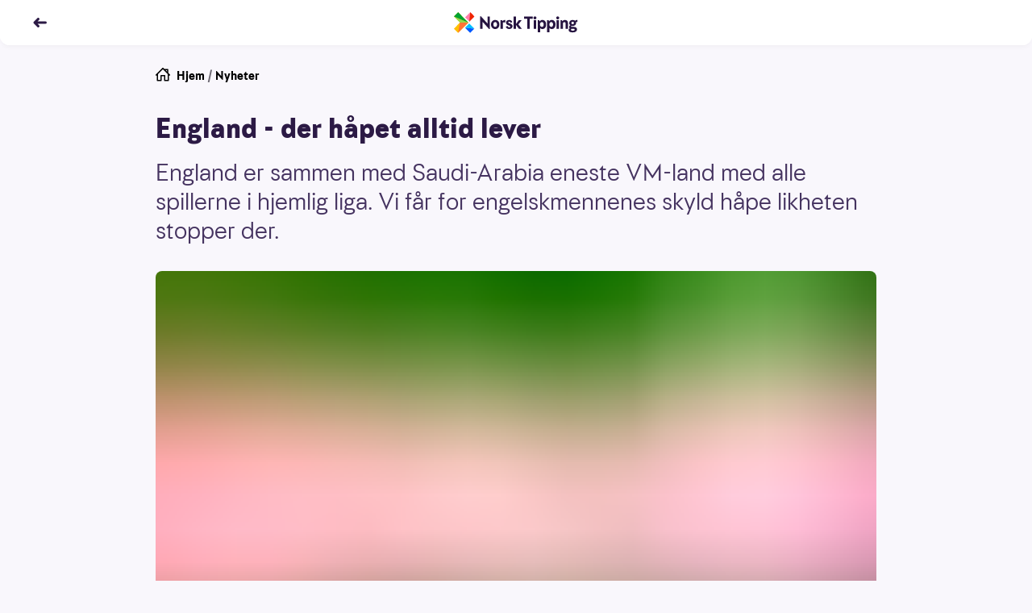

--- FILE ---
content_type: text/html; charset=utf-8
request_url: https://www.norsk-tipping.no/artikler/england-der-hapet-alltid-lever
body_size: 19008
content:
<!DOCTYPE html><html lang="nb"><head><meta charSet="utf-8"/><meta name="viewport" content="width=device-width, initial-scale=1"/><link rel="preload" as="image" href="//www.norsk-tipping.no/staticimages/ntds/logos/norsktipping/norsktipping-full-color.svg"/><link rel="preload" as="image" href="https://www.norsk-tipping.no/staticimages/ntds/footer/qr-nt.svg?v3"/><link rel="preload" as="image" href="https://www.norsk-tipping.no/staticimages/ntds/logos/norsktipping/norsktipping-negative.svg?v3"/><link rel="preload" as="image" href="https://www.norsk-tipping.no/staticimages/ntds/footer/logo-hjelpelinjen@2x.png"/><link rel="preload" as="image" href="https://www.norsk-tipping.no/staticimages/ntds/footer/logo-wla.png"/><link rel="preload" as="image" href="https://www.norsk-tipping.no/staticimages/ntds/footer/lotteritilsynet-lilla.png"/><link rel="preload" as="image" href="https://www.norsk-tipping.no/staticimages/ntds/footer/logo-european-lotteries.png"/><link rel="preload" as="image" href="https://www.norsk-tipping.no/staticimages/ntds/footer/tin-icon.svg"/><link rel="preload" as="image" href="https://www.norsk-tipping.no/staticimages/ntds/footer/facebook-icon.svg"/><link rel="preload" as="image" href="https://www.norsk-tipping.no/staticimages/ntds/footer/youtube-icon.svg"/><link rel="stylesheet" href="/artikler/_next/static/css/e2f73a50f78f108d.css" data-precedence="next"/><link rel="stylesheet" href="/artikler/_next/static/css/c000db53ab55926a.css" data-precedence="next"/><link rel="stylesheet" href="/artikler/_next/static/css/5e433c1c9a3e4ed0.css" data-precedence="next"/><link rel="stylesheet" href="/artikler/_next/static/css/43227a0026865ceb.css" data-precedence="next"/><link rel="stylesheet" href="/artikler/_next/static/css/ffb7c55d3e968a8b.css" data-precedence="next"/><link rel="stylesheet" href="/artikler/_next/static/css/442c02677b4deae6.css" data-precedence="next"/><link rel="stylesheet" href="/artikler/_next/static/css/5b480df21e726be0.css" data-precedence="next"/><link rel="preload" as="script" fetchPriority="low" href="/artikler/_next/static/chunks/webpack-1bc680dd37b00884.js"/><script src="/artikler/_next/static/chunks/4bd1b696-43ba64781d20dbb7.js" async=""></script><script src="/artikler/_next/static/chunks/3794-ecbf2a5986762387.js" async=""></script><script src="/artikler/_next/static/chunks/main-app-abb69347c97077ae.js" async=""></script><script src="/artikler/_next/static/chunks/app/layout-a66799f2f7fc7b3c.js" async=""></script><script src="/artikler/_next/static/chunks/4939-b686a06f2e78fa3b.js" async=""></script><script src="/artikler/_next/static/chunks/app/error-1ffc3c1912d95bcd.js" async=""></script><script src="/artikler/_next/static/chunks/a4634e51-82c4eaae737218b4.js" async=""></script><script src="/artikler/_next/static/chunks/7488-727b3fd46bca5b9c.js" async=""></script><script src="/artikler/_next/static/chunks/4345-31911d7df6c8b1ca.js" async=""></script><script src="/artikler/_next/static/chunks/9481-9fa65f7de325e67a.js" async=""></script><script src="/artikler/_next/static/chunks/app/%5Bslug%5D/page-f5696bdddc40129d.js" async=""></script><link rel="preload" as="image" href="https://www.norsk-tipping.no/staticimages/ntds/footer/instagram-icon.svg"/><link rel="preload" as="image" href="https://www.norsk-tipping.no/staticimages/ntds/footer/linkedin-icon.svg"/><title>England - der håpet alltid lever - Norsk Tipping</title><meta name="description" content="England er sammen med Saudi-Arabia eneste VM-land med alle spillerne i hjemlig liga. Vi får for engelskmennenes skyld håpe likheten stopper der."/><link rel="canonical" href="https://www.norsk-tipping.no/artikler/england-der-hapet-alltid-lever"/><meta property="og:title" content="England - der håpet alltid lever - Norsk Tipping"/><meta property="og:description" content="England er sammen med Saudi-Arabia eneste VM-land med alle spillerne i hjemlig liga. Vi får for engelskmennenes skyld håpe likheten stopper der."/><meta property="og:url" content="https://www.norsk-tipping.no/artikler/england-der-hapet-alltid-lever"/><meta property="og:site_name" content="Nyheter - Norsk Tipping"/><meta property="og:locale" content="nb_NO"/><meta property="og:image" content="https://www.datocms-assets.com/73182/1671289528-155687.jpg?auto=format&amp;fit=max&amp;w=1200"/><meta property="og:image:width" content="1200"/><meta property="og:image:height" content="746"/><meta property="og:type" content="article"/><meta name="twitter:card" content="summary_large_image"/><meta name="twitter:title" content="England - der håpet alltid lever - Norsk Tipping"/><meta name="twitter:description" content="England er sammen med Saudi-Arabia eneste VM-land med alle spillerne i hjemlig liga. Vi får for engelskmennenes skyld håpe likheten stopper der."/><meta name="twitter:image" content="https://www.datocms-assets.com/73182/1671289528-155687.jpg?auto=format&amp;fit=max&amp;w=1200"/><meta name="twitter:image:width" content="1200"/><meta name="twitter:image:height" content="746"/><script src="/artikler/_next/static/chunks/polyfills-42372ed130431b0a.js" noModule=""></script></head><body class="focus-visible"><div hidden=""><!--$--><!--/$--></div><noscript><iframe src="https://www.googletagmanager.com/ns.html?id=GTM-PWGFM72" height="0" width="0" style="display:none;visibility:hidden"></iframe></noscript><header class="fixed top-0 inset-x-0 z-20 transition-color duration-200 shadow-forward md:shadow-soft rounded-b-xl bg-white text-haiti"><nav aria-label="Toppnavigasjon" class="flex flex-col justify-center transition-color duration-200 rounded-b-xl bg-white text-haiti h-14"><ul class="flex items-center md:items-center relative container"><li class="flex items-center"><a class="outline-none focus:outline-none focus-keyboard:ring-4 focus-keyboard:ring-offset-2 focus-keyboard:ring-blue-500 focus-keyboard:dark:ring-blue-400 ntds-hover-grow-lg rounded-full inline-block BackButton_transparentButtonClickArea__0jq_3" aria-label="Tilbake" data-test="nav-back-button" href="/artikler"><svg height="18px" viewBox="0 0 12 12" fill="none" xmlns="http://www.w3.org/2000/svg" aria-hidden="true" direction="left"><path fill-rule="evenodd" clip-rule="evenodd" d="M4.243 2.306a1.056 1.056 0 00-.01.009L1.289 5.297a1 1 0 000 1.406l2.946 2.982a1 1 0 001.423 0l.045-.045a1 1 0 000-1.406L4.483 7h6.512a1 1 0 100-2H4.482l1.22-1.234a1 1 0 000-1.406l-.045-.045a1 1 0 00-1.414-.009z" fill="currentColor"></path></svg></a></li><li class="absolute left-1/2 w-40 transform -translate-x-1/2 flex justify-center"><a href="/" class="outline-none focus:outline-none focus-keyboard:ring-4 focus-keyboard:ring-offset-2 focus-keyboard:ring-blue-500 focus-keyboard:dark:ring-blue-400 ntds-hover-grow-md rounded-md flex justify-start items-center" data-track-id="navigation-topbar-logo" data-track-placement="top"><img alt="Norsk Tipping" src="//www.norsk-tipping.no/staticimages/ntds/logos/norsktipping/norsktipping-full-color.svg" aria-label="Norsk Tipping logo" class="h-9 transition duration-300"/></a></li></ul></nav></header><main id="mainContent" class="container my-20 scroll-mt-14"><article class="max-w-[55.875rem] mx-auto"><ul class="flex space-x-1 px-0 text-pebble text-sm list-none"><li><a href="/" class="outline-none focus:outline-none focus-keyboard:ring-4 focus-keyboard:ring-offset-2 focus-keyboard:ring-blue-500 focus-keyboard:dark:ring-blue-400 rounded-md block w-fit group decoration-transparent text-black"><span class="flex flex-row space-x-2"><svg height="18px" viewBox="0 0 24 24" fill="none" xmlns="http://www.w3.org/2000/svg" aria-hidden="true"><path fill-rule="evenodd" clip-rule="evenodd" d="M11.293.293a1 1 0 011.414 0l1.825 1.823A.995.995 0 0115 2h5a1 1 0 011 1v5c0 .17-.042.329-.116.468l2.823 2.825a1 1 0 01-1.414 1.414L22 12.415V21a1 1 0 01-.883.993L21 22h-6a1 1 0 01-1-1v-7h-4v7a1 1 0 01-1 1H3a1 1 0 01-1-1v-8.586l-.293.293a1 1 0 01-1.32.083l-.094-.083a1 1 0 010-1.414l11-11zM12 2.414l-8 8V20h4v-7a1 1 0 011-1h6a1 1 0 011 1v7h4v-9.585l-8-8zm7 4.171V4h-2.585L19 6.585z" fill="currentColor"></path></svg><span>Hjem</span></span></a></li><li aria-hidden="true">/</li><li><a href="/artikler" class="outline-none focus:outline-none focus-keyboard:ring-4 focus-keyboard:ring-offset-2 focus-keyboard:ring-blue-500 focus-keyboard:dark:ring-blue-400 rounded-md block w-fit group decoration-transparent text-black">Nyheter</a></li></ul><div class="module"><h1>England - der håpet alltid lever</h1><p class="ingress">England er sammen med Saudi-Arabia eneste VM-land med alle spillerne i hjemlig liga. Vi får for engelskmennenes skyld håpe likheten stopper der.</p><div class="module"><span class="flex flex-col sm:mx-0"><figure class="w-full"><div class="w-full md:rounded-lg" style="overflow:hidden;position:relative;width:100%;max-width:894px"><img style="display:block;width:100%" src="[data-uri]" aria-hidden="true" alt=""/><img aria-hidden="true" alt="" src="[data-uri]" style="background-color:#fe0000;transition:opacity 500ms;opacity:1;position:absolute;left:-5%;top:-5%;width:110%;height:110%;max-width:none;max-height:none"/><noscript><picture><source srcSet="https://www.datocms-assets.com/73182/1671289528-155687.jpg?ar64=NDoz&amp;auto=format&amp;dpr=0.25&amp;fit=clamp&amp;w=894 223w,https://www.datocms-assets.com/73182/1671289528-155687.jpg?ar64=NDoz&amp;auto=format&amp;dpr=0.5&amp;fit=clamp&amp;w=894 447w,https://www.datocms-assets.com/73182/1671289528-155687.jpg?ar64=NDoz&amp;auto=format&amp;dpr=0.75&amp;fit=clamp&amp;w=894 670w,https://www.datocms-assets.com/73182/1671289528-155687.jpg?ar64=NDoz&amp;auto=format&amp;fit=clamp&amp;w=894 894w,https://www.datocms-assets.com/73182/1671289528-155687.jpg?ar64=NDoz&amp;auto=format&amp;dpr=1.5&amp;fit=clamp&amp;w=894 1341w,https://www.datocms-assets.com/73182/1671289528-155687.jpg?ar64=NDoz&amp;auto=format&amp;dpr=2&amp;fit=clamp&amp;w=894 1788w" sizes="(max-width: 894px) 100vw, 894px"/><img src="https://www.datocms-assets.com/73182/1671289528-155687.jpg?ar64=NDoz&amp;auto=format&amp;fit=clamp&amp;w=894" alt="RED_2518_2000x1244_Tunisia-England-flaggball-gress" title="" style="position:absolute;left:0;top:0;width:100%;height:100%;max-width:none;max-height:none" loading="lazy"/></picture></noscript></div></figure><div class="w-full"><figcaption class="pt-2 text-xs text-pebble flex flex-col space-y-1"><span></span><span class="flex space-x-2 w-full justify-end"><span class="font-bold">Colourbox</span></span></figcaption></div></span></div></div><div class="max-w-[36.625rem] mx-auto pt-6 md:pt-8"><span class="text-xs block divide-y divide-solid divide-[#D7D3DE]"><span class="grid grid-cols-2 gap-x-4 gap-y-2 md:grid-cols-3"><span class="pb-1"><span class="flex items-center space-x-2"><span class="w-10 h-10"><span class="w-10 h-10 border border-silver rounded-full flex items-center justify-center bg-haiti"><img alt="Forfatterbilde Norsk Tipping" loading="lazy" width="20" height="20" decoding="async" data-nimg="1" style="color:transparent;max-width:100%;height:auto" src="/artikler/_next/static/media/nt-cross-full-color.04d00156.svg"/></span></span><span class="flex flex-col"><span>Atle Onsrud</span><span class="font-bold">Jensen</span></span></span></span></span><span class="flex space-x-4 text-pebble text-xs my-2 py-2"><span class="flex-none"><span class="font-bold">Publisert:</span><span class="px-1">15. juni 2018</span></span><span class="flex-none"><span class="font-bold">Endret:</span><span class="px-1">2. januar 2023</span></span></span></span><p>England har alltid det lille håpet med seg hjemmefra når de drar ut på internasjonale mesterskap, men det ender ofte med en stor eller liten skuffelse.</p><h3>En slags underdog</h3><p>I år er kanskje forventningene lavere. England stiller med spillere kun fra hjemlig liga. Selv om det er Premier League-stjerner over en lav sko, er det ikke like lett å oppdage verdensstjernene. Harry Kane vet hvor motstandermålet står, men det er ikke til å stikke under en stol at de fleste engelske spillerne støtter seg på utenlandske stjerner i sine respektive klubblag.</p><p>Men kanskje kan et slags underdog-utgangspunkt være noe England-sjef Gareth Southgate trives med?</p><ul><li><p><strong>Tunisia - England ser du på NRK1 mandag kl. 20.00</strong></p></li><li><p><a target="_blank" href="https://www.norsk-tipping.no/mobile-internet/#/sport/langoddsen/eventdetails?eventId=899176">Spill på Tunisia - England på Langoddsen</a></p></li></ul><p>Litt tidligere på dagen spiller gruppens to andre lag:</p><ul><li><p><strong>Belgia - Panama ser du på TV2 mandag kl. 17.00</strong></p></li><li><p><a target="_blank" href="https://www.norsk-tipping.no/mobile-internet/#/sport/langoddsen/eventdetails?eventId=899144">Spill på Belgia - Panama på Langoddsen</a></p></li></ul><p><strong>Slik spilles gruppe G:</strong></p><p><strong>Mandag 18. juni</strong>  Kl. 17.00Belgia - PanamaTV 2Kl. 20.00Tunisia - EnglandNRK1   <strong>Lørdag 23. juni</strong>  Kl. 14.00Belgia - TunisiaTV 2   <strong>Søndag 24. juni</strong>  Kl. 14.00England - PanamaTV 2   <strong>Torsdag 28. juni</strong>  Kl. 20.00England - BelgiaNRK1Kl. 20.00Panama - TunisiaNRK3</p><p><a target="_blank" href="https://stats.betradar.com/s4/?clientid=160&amp;language=no#2_1,3_4,22_7,5_48238,9_overview">Her finner du resultater og tabeller for alle VM-gruppene</a></p><h3>Hele VM-progammet</h3><p>Vi har laget en oversikt over hele fotball-VM slik at du lett kan følge med og planlegge timene foran TV-en. Vi har satt opp kampene både dag-til-dag og gruppevis.</p><p><a href="attachment://155412?_download=true">Her kan du laste ned VM-programmet (PDF)</a></p><div class="module"></div></div><ul id="article-share" class="mt-8 mb-4 flex justify-center items-center space-x-6 list-none"><li><a href="https://www.facebook.com/sharer/sharer.php?u=https://www.norsk-tipping.no/artikler/england-der-hapet-alltid-lever" class="outline-none focus:outline-none focus-keyboard:ring-6 focus-keyboard:ring-blue-gentle ntds-hover-grow-xl rounded-md flex flex-row flex-wrap md:py-2 py-4 justify-center items-center" aria-label="Facebook"><svg viewBox="0 0 24 24" width="24" height="24"><path d="M13.846 12.971h3.45l.473-4.331h-3.923V6c0-1.228.33-2.16 2.03-2.16H18L17.966.167C17.591.115 16.304 0 14.806 0c-3.128 0-5.114 1.891-5.114 5.52v3.12H6v4.331h3.692V24h4.154V12.971z" class="fill-pebble"></path></svg></a></li><li><a href="https://twitter.com/intent/tweet?orginal_referer=https://www.norsk-tipping.no/artikler/england-der-hapet-alltid-lever&amp;text=England - der håpet alltid lever&amp;tw_p=tweetbutton&amp;url=https://www.norsk-tippinhg.no/artikler/england-der-hapet-alltid-lever" class="outline-none focus:outline-none focus-keyboard:ring-6 focus-keyboard:ring-blue-gentle ntds-hover-grow-xl rounded-md flex flex-row flex-wrap md:py-2 py-4 justify-center items-center" aria-label="Twitter"><svg viewBox="0 0 24 24" width="24" height="24"><path d="M11.653 7.32l.052.865-.867-.106c-3.156-.406-5.913-1.783-8.254-4.095L1.439 2.836l-.294.848C.52 5.573.919 7.567 2.22 8.909c.693.742.537.848-.66.406-.415-.141-.78-.247-.814-.194-.122.124.294 1.73.624 2.366.45.882 1.37 1.747 2.376 2.26l.85.405-1.006.018c-.971 0-1.006.018-.902.389.347 1.147 1.717 2.365 3.243 2.895l1.075.37-.937.566a9.702 9.702 0 0 1-4.647 1.306c-.78.018-1.422.088-1.422.141 0 .177 2.116 1.165 3.347 1.554 3.694 1.147 8.08.653 11.376-1.307 2.34-1.394 4.682-4.166 5.774-6.85.59-1.43 1.18-4.042 1.18-5.296 0-.812.052-.918 1.023-1.889.572-.565 1.11-1.183 1.214-1.36.173-.335.156-.335-.729-.034-1.474.53-1.682.459-.953-.336.537-.565 1.179-1.589 1.179-1.889 0-.053-.26.035-.555.194-.312.177-1.006.442-1.526.6l-.937.3-.85-.582c-.468-.318-1.127-.67-1.473-.777-.885-.247-2.237-.212-3.035.07-2.168.795-3.538 2.843-3.382 5.085z" class="fill-pebble"></path></svg></a></li><li><a href="mailto:?subject=England - der håpet alltid lever&amp;body=England er sammen med Saudi-Arabia eneste VM-land med alle spillerne i hjemlig liga. Vi får for engelskmennenes skyld håpe likheten stopper der.?https://www.norsk-tipping.no/artikler/england-der-hapet-alltid-lever" class="outline-none focus:outline-none focus-keyboard:ring-6 focus-keyboard:ring-blue-gentle ntds-hover-grow-xl rounded-md flex flex-row flex-wrap md:py-2 py-4 justify-center items-center" aria-label="Kontakt"><svg viewBox="0 0 24 24" width="24" height="24"><path d="M22 18.008a.991.991 0 0 1-.991.992H2.991A.992.992 0 0 1 2 18.008V6.991c0-.102.029-.194.058-.287l9.63 7.686a.5.5 0 0 0 .624 0l9.627-7.7A.984.984 0 0 1 22 6.99v11.017zM21.161 6.03L12 13.36 2.822 6.034c.362-.065 18.119-.039 18.339-.004zM21.009 5H2.991A1.99 1.99 0 0 0 1 6.991v11.017C1 19.106 1.892 20 2.991 20h18.018A1.99 1.99 0 0 0 23 18.008V6.991a1.992 1.992 0 0 0-1.991-1.99z" class="fill-pebble"></path></svg></a></li></ul></article><span class="pt-4 md:pt-8 block"><span class="pb-2 font-bold flex items-center space-x-2"><span class="flex space-x-2 items-center"><span class="text-sm md:text-base">Relaterte artikler</span><svg height="18px" viewBox="0 0 12 12" fill="none" xmlns="http://www.w3.org/2000/svg" aria-hidden="true"><path fill-rule="evenodd" clip-rule="evenodd" d="M8.752 2.306l.01.009 2.944 2.982a1 1 0 010 1.406L8.761 9.685a1 1 0 01-1.423 0l-.045-.045a1 1 0 010-1.406L8.512 7H2a1 1 0 010-2h6.513l-1.22-1.234a1 1 0 010-1.406l.045-.045a1 1 0 011.414-.009z" fill="currentColor"></path></svg></span></span><ul class="flex flex-row flex-wrap list-none gap-y-3 md:gap-y-4 -mx-2"><li class="p-2 block cursor-pointer sm:rounded-lg basis-full md:basis-1/2 lg:basis-1/4"><div data-ntds-name="ArticleIntro"><a class="outline-none focus:outline-none focus-keyboard:ring-4 focus-keyboard:ring-offset-2 focus-keyboard:ring-blue-500 focus-keyboard:dark:ring-blue-400 rounded-md decoration-transparent flex flex-col" href="/artikler/to-nye-lotto-millionaerer-og-en-fersk-joker-millionaer-26?returnPage=1"><h3 class="order-2 text-base font-bold py-2 group-hover:underline text-left dark:text-white">To nye Lotto-millionærer: – Tuller du med meg?</h3><div class="relative aspect-4/3 order-1"><div class="rounded-lg w-full h-full object-cover" style="overflow:hidden;position:relative;width:100%;max-width:4736px"><img style="display:block;width:100%" src="[data-uri]" aria-hidden="true" alt=""/><img aria-hidden="true" alt="" src="[data-uri]" style="background-color:#f10d2c;transition:opacity 500ms;opacity:1;position:absolute;left:-5%;top:-5%;width:110%;height:110%;max-width:none;max-height:none"/><noscript><picture><source srcSet="https://www.datocms-assets.com/73182/1768674890-lotto-17-01-26.jpg?ar64=NDoz&amp;auto=format&amp;crop=focalpoint&amp;dpr=0.25&amp;fit=crop&amp;fp-x=0.72&amp;fp-y=0.67 1184w,https://www.datocms-assets.com/73182/1768674890-lotto-17-01-26.jpg?ar64=NDoz&amp;auto=format&amp;crop=focalpoint&amp;dpr=0.5&amp;fit=crop&amp;fp-x=0.72&amp;fp-y=0.67 2368w,https://www.datocms-assets.com/73182/1768674890-lotto-17-01-26.jpg?ar64=NDoz&amp;auto=format&amp;crop=focalpoint&amp;dpr=0.75&amp;fit=crop&amp;fp-x=0.72&amp;fp-y=0.67 3552w,https://www.datocms-assets.com/73182/1768674890-lotto-17-01-26.jpg?ar64=NDoz&amp;auto=format&amp;crop=focalpoint&amp;fit=crop&amp;fp-x=0.72&amp;fp-y=0.67 4736w" sizes="(max-width: 4736px) 100vw, 4736px"/><img src="https://www.datocms-assets.com/73182/1768674890-lotto-17-01-26.jpg?ar64=NDoz&amp;auto=format&amp;crop=focalpoint&amp;fit=crop&amp;fp-x=0.72&amp;fp-y=0.67" alt="Trekningsmaskinen med lørdagens Lotto-rekke 17.01.26." style="position:absolute;left:0;top:0;width:100%;height:100%;max-width:none;max-height:none" loading="lazy"/></picture></noscript></div><div class="w-full absolute bottom-0 left-0"><span class="inline-flex justify-center items-center h-6 rounded-tr-lg rounded-bl-lg py-0.5 px-2 bg-crimson text-white font-bold text-xs">LOTTO</span></div></div></a></div></li><li class="p-2 block cursor-pointer sm:rounded-lg basis-full md:basis-1/2 lg:basis-1/4"><div data-ntds-name="ArticleIntro"><a class="outline-none focus:outline-none focus-keyboard:ring-4 focus-keyboard:ring-offset-2 focus-keyboard:ring-blue-500 focus-keyboard:dark:ring-blue-400 rounded-md decoration-transparent flex flex-col" href="/artikler/ca-492-mill-i-forstepremiepotten-norsk-eurojackpot-millionaer?returnPage=1"><h3 class="order-2 text-base font-bold py-2 group-hover:underline text-left dark:text-white">Eurojackpot-millionær samme dag: – Nå mangler det bare at jeg vinner i Eurojackpot</h3><div class="relative aspect-4/3 order-1"><div class="rounded-lg w-full h-full object-cover" style="overflow:hidden;position:relative;width:100%;max-width:5973px"><img style="display:block;width:100%" src="[data-uri]" aria-hidden="true" alt=""/><img aria-hidden="true" alt="" src="[data-uri]" style="background-color:#eccc31;transition:opacity 500ms;opacity:1;position:absolute;left:-5%;top:-5%;width:110%;height:110%;max-width:none;max-height:none"/><noscript><picture><source srcSet="https://www.datocms-assets.com/73182/1718268621-veikkaus_ejp_2023_125.jpg?ar64=NDoz&amp;auto=format&amp;crop=focalpoint&amp;dpr=0.25&amp;fit=crop 1493w,https://www.datocms-assets.com/73182/1718268621-veikkaus_ejp_2023_125.jpg?ar64=NDoz&amp;auto=format&amp;crop=focalpoint&amp;dpr=0.5&amp;fit=crop 2986w,https://www.datocms-assets.com/73182/1718268621-veikkaus_ejp_2023_125.jpg?ar64=NDoz&amp;auto=format&amp;crop=focalpoint&amp;dpr=0.75&amp;fit=crop 4479w,https://www.datocms-assets.com/73182/1718268621-veikkaus_ejp_2023_125.jpg?ar64=NDoz&amp;auto=format&amp;crop=focalpoint&amp;fit=crop 5973w" sizes="(max-width: 5973px) 100vw, 5973px"/><img src="https://www.datocms-assets.com/73182/1718268621-veikkaus_ejp_2023_125.jpg?ar64=NDoz&amp;auto=format&amp;crop=focalpoint&amp;fit=crop" alt="Bilde av trekningsmaskinen for Eurojackpot. Ser gule kuler tett på." title="EUROJACKPOT: Spillet med de høye pottene." style="position:absolute;left:0;top:0;width:100%;height:100%;max-width:none;max-height:none" loading="lazy"/></picture></noscript></div><div class="w-full absolute bottom-0 left-0"><span class="inline-flex justify-center items-center h-6 rounded-tr-lg rounded-bl-lg py-0.5 px-2 bg-[#DDAC0A] text-[#19191B] font-bold text-xs">EUROJACKPOT</span></div></div></a></div></li><li class="p-2 block cursor-pointer sm:rounded-lg basis-full md:basis-1/2 lg:basis-1/4"><div data-ntds-name="ArticleIntro"><a class="outline-none focus:outline-none focus-keyboard:ring-4 focus-keyboard:ring-offset-2 focus-keyboard:ring-blue-500 focus-keyboard:dark:ring-blue-400 rounded-md decoration-transparent flex flex-col" href="/artikler/vant-nabolaget-millionen-woohoo?returnPage=1"><h3 class="order-2 text-base font-bold py-2 group-hover:underline text-left dark:text-white">Vant Nabolaget-millionen: – «Woohoo»!</h3><div class="relative aspect-4/3 order-1"><div class="rounded-lg w-full h-full object-cover" style="overflow:hidden;position:relative;width:100%;max-width:5391px"><img style="display:block;width:100%" src="[data-uri]" aria-hidden="true" alt=""/><img aria-hidden="true" alt="" src="[data-uri]" style="background-color:#eb5f08;transition:opacity 500ms;opacity:1;position:absolute;left:-5%;top:-5%;width:110%;height:110%;max-width:none;max-height:none"/><noscript><picture><source srcSet="https://www.datocms-assets.com/73182/1768591023-moss-nabolaget.jpg?ar64=NDoz&amp;auto=format&amp;crop=focalpoint&amp;dpr=0.25&amp;fit=crop&amp;fp-x=0.25&amp;fp-y=0.26 1347w,https://www.datocms-assets.com/73182/1768591023-moss-nabolaget.jpg?ar64=NDoz&amp;auto=format&amp;crop=focalpoint&amp;dpr=0.5&amp;fit=crop&amp;fp-x=0.25&amp;fp-y=0.26 2695w,https://www.datocms-assets.com/73182/1768591023-moss-nabolaget.jpg?ar64=NDoz&amp;auto=format&amp;crop=focalpoint&amp;dpr=0.75&amp;fit=crop&amp;fp-x=0.25&amp;fp-y=0.26 4043w,https://www.datocms-assets.com/73182/1768591023-moss-nabolaget.jpg?ar64=NDoz&amp;auto=format&amp;crop=focalpoint&amp;fit=crop&amp;fp-x=0.25&amp;fp-y=0.26 5391w" sizes="(max-width: 5391px) 100vw, 5391px"/><img src="https://www.datocms-assets.com/73182/1768591023-moss-nabolaget.jpg?ar64=NDoz&amp;auto=format&amp;crop=focalpoint&amp;fit=crop&amp;fp-x=0.25&amp;fp-y=0.26" alt="Sjøutsikt mot tåkelagt Moss." style="position:absolute;left:0;top:0;width:100%;height:100%;max-width:none;max-height:none" loading="lazy"/></picture></noscript></div><div class="w-full absolute bottom-0 left-0"><span class="inline-flex justify-center items-center h-6 rounded-tr-lg rounded-bl-lg py-0.5 px-2 bg-orange text-haiti font-bold text-xs">NABOLAGET</span></div></div></a></div></li><li class="p-2 block cursor-pointer sm:rounded-lg basis-full md:basis-1/2 lg:basis-1/4"><div data-ntds-name="ArticleIntro"><a class="outline-none focus:outline-none focus-keyboard:ring-4 focus-keyboard:ring-offset-2 focus-keyboard:ring-blue-500 focus-keyboard:dark:ring-blue-400 rounded-md decoration-transparent flex flex-col" href="/artikler/er-det-flest-kvinner-eller-menn-blant-lotto-millionaerene?returnPage=1"><h3 class="order-2 text-base font-bold py-2 group-hover:underline text-left dark:text-white">Er det flest kvinner eller menn blant Lotto-millionærene?</h3><div class="relative aspect-4/3 order-1"><div class="rounded-lg w-full h-full object-cover" style="overflow:hidden;position:relative;width:100%;max-width:2849px"><img style="display:block;width:100%" src="[data-uri]" aria-hidden="true" alt=""/><img aria-hidden="true" alt="" src="[data-uri]" style="background-color:#ce291e;transition:opacity 500ms;opacity:1;position:absolute;left:-5%;top:-5%;width:110%;height:110%;max-width:none;max-height:none"/><noscript><picture><source srcSet="https://www.datocms-assets.com/73182/1768571238-lto_1.jpg?ar64=NDoz&amp;auto=format&amp;crop=focalpoint&amp;dpr=0.25&amp;fit=crop 712w,https://www.datocms-assets.com/73182/1768571238-lto_1.jpg?ar64=NDoz&amp;auto=format&amp;crop=focalpoint&amp;dpr=0.5&amp;fit=crop 1424w,https://www.datocms-assets.com/73182/1768571238-lto_1.jpg?ar64=NDoz&amp;auto=format&amp;crop=focalpoint&amp;dpr=0.75&amp;fit=crop 2136w,https://www.datocms-assets.com/73182/1768571238-lto_1.jpg?ar64=NDoz&amp;auto=format&amp;crop=focalpoint&amp;fit=crop 2849w" sizes="(max-width: 2849px) 100vw, 2849px"/><img src="https://www.datocms-assets.com/73182/1768571238-lto_1.jpg?ar64=NDoz&amp;auto=format&amp;crop=focalpoint&amp;fit=crop" alt="" style="position:absolute;left:0;top:0;width:100%;height:100%;max-width:none;max-height:none" loading="lazy"/></picture></noscript></div><div class="w-full absolute bottom-0 left-0"><span class="inline-flex justify-center items-center h-6 rounded-tr-lg rounded-bl-lg py-0.5 px-2 bg-crimson text-white font-bold text-xs">LOTTO</span></div></div></a></div></li></ul></span></main><footer class="bg-white dark:bg-gray-900 pb-10 text-sm mt-24 pt-10"><nav class="space-y-6 max-w-7xl mx-auto px-7"><div class="flex items-stretch space-x-2"><a href="/kundeservice" class="inline-flex items-center justify-center false h-11 relative shadow-sm mouse:hover:shadow-md focus-keyboard:ring-4 dark:focus-keyboard:ring-blue-400 focus-keyboard:ring-blue-500 focus-keyboard:ring-offset-2 rounded-pill transition duration-150 ease-in-out outline-none  focus:outline-none px-5 py-3 bg-blue-200 text-blue-600 dark:bg-gray-700 dark:text-blue-300 font-medium ntds-hover-grow-lg" data-track-id="footer-link" data-track-link-name="Kundeservice"><span class="flex h-full items-center flex-grow justify-center"><span class="flex flex-grow items-center justify-center space-x-2"><svg height="24px" viewBox="0 0 24 24" fill="none" xmlns="http://www.w3.org/2000/svg" aria-hidden="true"><path fill-rule="evenodd" clip-rule="evenodd" d="M21.686 8h1.305A1 1 0 0124 9.003v4.994A1 1 0 0122.99 15h-1.98A1 1 0 0120 13.997V9.124c-1.159-3.324-4.275-5.712-8-5.712-3.685 0-6.796 2.336-8 5.591v4.994a1 1 0 01-.167.557c.58 2.073 1.8 4.034 3.318 5.244A2 2 0 118.75 23c-.79 0-1.433-.427-1.67-1-2.159-1-4.347-4-5.165-7H1.01A1 1 0 010 13.997V9.003A1 1 0 011.01 8h1.305A10.48 10.48 0 0112 1.524 10.48 10.48 0 0121.686 8zM15.5 11.5a1.5 1.5 0 110-3 1.5 1.5 0 010 3zm-7 0a1.5 1.5 0 110-3 1.5 1.5 0 010 3zm.575 4.687a7.089 7.089 0 01-1.16-.425c-.37-.185-.521-.477-.336-.847s.636-.282 1.006-.097c.148.074.457.198.902.325a9.15 9.15 0 002.513.346 9.15 9.15 0 002.513-.346c.445-.127.754-.25.902-.325.37-.185.82-.274 1.006.097.185.37.035.662-.336.847a7.089 7.089 0 01-1.16.425c-.885.253-1.867.404-2.925.404-1.058 0-2.04-.151-2.925-.404z" fill="currentColor"></path></svg><span class="whitespace-nowrap">Kundeservice</span></span></span></a><a href="/spillevett" class="inline-flex items-center justify-center false h-11 relative shadow-sm mouse:hover:shadow-md focus-keyboard:ring-4 dark:focus-keyboard:ring-blue-400 focus-keyboard:ring-blue-500 focus-keyboard:ring-offset-2 rounded-pill transition duration-150 ease-in-out outline-none  focus:outline-none px-5 py-3 bg-blue-200 text-blue-600 dark:bg-gray-700 dark:text-blue-300 font-medium ntds-hover-grow-lg" data-track-id="footer-link"><span class="flex h-full items-center flex-grow justify-center">Spillevett</span></a></div><div class="grid grid-cols-1 md:grid-cols-3 gap-6"><div><h2 id="footer-header-snarveier" class="font-bold mb-2 text-base text-haiti-800 dark:text-white">Snarveier</h2><ul class="space-y-3" aria-labelledby="footer-header-snarveier"><li><a rel="noreferrer" target="_blank" href="/grasrotandelen" class="outline-none focus:outline-none focus-keyboard:ring-4 focus-keyboard:ring-offset-2 focus-keyboard:ring-blue-500 focus-keyboard:dark:ring-blue-400 ntds-hover-grow-lg rounded-md block text-pebble w-fit flex items-center space-x-1.5 font-medium hover:underline" data-track-id="footer-link" data-track-link-name="Grasrotandelen"><span class="text-haiti-600 dark:text-white">Grasrotandelen</span></a></li><li><a rel="noreferrer" target="_blank" href="/selskapet" class="outline-none focus:outline-none focus-keyboard:ring-4 focus-keyboard:ring-offset-2 focus-keyboard:ring-blue-500 focus-keyboard:dark:ring-blue-400 ntds-hover-grow-lg rounded-md block text-pebble w-fit flex items-center space-x-1.5 font-medium hover:underline" data-track-id="footer-link" data-track-link-name="Dette er Norsk Tipping"><span class="text-haiti-600 dark:text-white">Dette er Norsk Tipping</span></a></li><li><a rel="noreferrer" target="_blank" href="/selskapet/jobb-hos-oss" class="outline-none focus:outline-none focus-keyboard:ring-4 focus-keyboard:ring-offset-2 focus-keyboard:ring-blue-500 focus-keyboard:dark:ring-blue-400 ntds-hover-grow-lg rounded-md block text-pebble w-fit flex items-center space-x-1.5 font-medium hover:underline" data-track-id="footer-link" data-track-link-name="Jobb i Norsk Tipping"><span class="text-haiti-600 dark:text-white">Jobb i Norsk Tipping</span></a></li><li><a rel="noreferrer" target="_blank" href="/tjenester/nyhetsbrev" class="outline-none focus:outline-none focus-keyboard:ring-4 focus-keyboard:ring-offset-2 focus-keyboard:ring-blue-500 focus-keyboard:dark:ring-blue-400 ntds-hover-grow-lg rounded-md block text-pebble w-fit flex items-center space-x-1.5 font-medium hover:underline" data-track-id="footer-link" data-track-link-name="Nyhetsbrev"><span class="text-haiti-600 dark:text-white">Nyhetsbrev</span></a></li><li><a rel="noreferrer" target="_blank" href="https://presse.norsk-tipping.no/" class="outline-none focus:outline-none focus-keyboard:ring-4 focus-keyboard:ring-offset-2 focus-keyboard:ring-blue-500 focus-keyboard:dark:ring-blue-400 ntds-hover-grow-lg rounded-md block text-pebble w-fit flex items-center space-x-1.5 font-medium hover:underline" data-track-id="footer-link" data-track-link-name="Presse"><span class="text-haiti-600 dark:text-white">Presse</span></a></li><li><a rel="noreferrer" target="_blank" href="/selskapet/kontakt-oss" class="outline-none focus:outline-none focus-keyboard:ring-4 focus-keyboard:ring-offset-2 focus-keyboard:ring-blue-500 focus-keyboard:dark:ring-blue-400 ntds-hover-grow-lg rounded-md block text-pebble w-fit flex items-center space-x-1.5 font-medium hover:underline" data-track-id="footer-link" data-track-link-name="Kontakt oss"><span class="text-haiti-600 dark:text-white">Kontakt oss</span></a></li></ul></div><div class="space-y-4"><h2 id="footer-header-selskapet" class="font-bold mb-2 text-base text-haiti-800 dark:text-white">Praktisk informasjon</h2><ul class="space-y-3" aria-labelledby="footer-header-selskapet"><li><a rel="noreferrer" target="_blank" href="/sikkerhet" class="outline-none focus:outline-none focus-keyboard:ring-4 focus-keyboard:ring-offset-2 focus-keyboard:ring-blue-500 focus-keyboard:dark:ring-blue-400 ntds-hover-grow-lg rounded-md block text-pebble w-fit flex items-center space-x-1.5 font-medium hover:underline" data-track-id="footer-link" data-track-link-name="Sikkerhet"><span class="text-haiti-600 dark:text-white">Sikkerhet</span></a></li><li><a rel="noreferrer" target="_blank" href="/personvern" class="outline-none focus:outline-none focus-keyboard:ring-4 focus-keyboard:ring-offset-2 focus-keyboard:ring-blue-500 focus-keyboard:dark:ring-blue-400 ntds-hover-grow-lg rounded-md block text-pebble w-fit flex items-center space-x-1.5 font-medium hover:underline" data-track-id="footer-link" data-track-link-name="Personvern"><span class="text-haiti-600 dark:text-white">Personvern</span></a></li><li><a rel="noreferrer" target="_blank" href="/infokapsler" class="outline-none focus:outline-none focus-keyboard:ring-4 focus-keyboard:ring-offset-2 focus-keyboard:ring-blue-500 focus-keyboard:dark:ring-blue-400 ntds-hover-grow-lg rounded-md block text-pebble w-fit flex items-center space-x-1.5 font-medium hover:underline" data-track-id="footer-link" data-track-link-name="Informasjonskapsler"><span class="text-haiti-600 dark:text-white">Informasjonskapsler</span></a></li><li><a rel="noreferrer" target="_blank" href="/tilgjengelighet" class="outline-none focus:outline-none focus-keyboard:ring-4 focus-keyboard:ring-offset-2 focus-keyboard:ring-blue-500 focus-keyboard:dark:ring-blue-400 ntds-hover-grow-lg rounded-md block text-pebble w-fit flex items-center space-x-1.5 font-medium hover:underline" data-track-id="footer-link" data-track-link-name="Tilgjengelighet"><span class="text-haiti-600 dark:text-white">Tilgjengelighet</span></a></li><li><a rel="noreferrer" target="_blank" href="/kundevilkaar-og-spilleregler" class="outline-none focus:outline-none focus-keyboard:ring-4 focus-keyboard:ring-offset-2 focus-keyboard:ring-blue-500 focus-keyboard:dark:ring-blue-400 ntds-hover-grow-lg rounded-md block text-pebble w-fit flex items-center space-x-1.5 font-medium hover:underline" data-track-id="footer-link" data-track-link-name="Kundevilkår og spilleregler"><span class="text-haiti-600 dark:text-white">Kundevilkår og spilleregler</span></a></li><li><a rel="noreferrer" target="_blank" href="/selskapet/ekstern-varslingskanal" class="outline-none focus:outline-none focus-keyboard:ring-4 focus-keyboard:ring-offset-2 focus-keyboard:ring-blue-500 focus-keyboard:dark:ring-blue-400 ntds-hover-grow-lg rounded-md block text-pebble w-fit flex items-center space-x-1.5 font-medium hover:underline" data-track-id="footer-link" data-track-link-name="Varslingskanal"><span class="text-haiti-600 dark:text-white">Varslingskanal</span></a></li></ul></div><div class="hidden md:flex bg-blue-100 rounded-lg justify-center items-center pt-4"><h2 id="footer-header-app-desktop" class="font-bold mb-2 text-base text-haiti-800 dark:text-white"><a class="flex items-center justify-center pb-2" href="https://www.norsk-tipping.no/norsk-tipping-app/last-ned" aria-label="Link til nedlasting av app"><img class="rounded-lg bg-white" src="https://www.norsk-tipping.no/staticimages/ntds/footer/qr-nt.svg?v3" width="124" height="124" alt="QR-kode for nedlasting av app"/></a><p>Last ned appen!</p></h2></div></div><hr class="my-4 border-1 border-silver/80"/><div class="flex flex-col md:flex-row gap-2"><div class="md:w-1/3"><h2 id="footer-header-apningstider" class="font-bold mb-2 text-base text-haiti-800 dark:text-white">Åpningstider</h2><div class="space-y-1"><p class="bg-haiti-100 rounded-t-lg flex justify-between p-1"><span class="font-medium">Sportsspill: </span><span class="flex items-center"><span class="flex items-center"><svg height="18px" viewBox="0 0 24 24" fill="none" xmlns="http://www.w3.org/2000/svg" aria-hidden="true"><path fill-rule="evenodd" clip-rule="evenodd" d="M12 1c6.075 0 11 4.925 11 11s-4.925 11-11 11S1 18.075 1 12 5.925 1 12 1zm0 2a9 9 0 100 18 9 9 0 000-18zm-1.4 12.5a.5.5 0 01.5-.5h1.8a.5.5 0 01.5.5v1.8a.5.5 0 01-.5.5h-1.8a.5.5 0 01-.5-.5v-1.8zm0-8.4a.5.5 0 01.5-.5h1.8a.5.5 0 01.5.5v5.4a.5.5 0 01-.5.5h-1.8a.5.5 0 01-.5-.5V7.1z" fill="currentColor"></path></svg><span class="ml-2 w-24"> --:-- - --:--</span></span></span></p><p class="bg-haiti-100 rounded-b-lg flex justify-between p-1"><span class="font-medium">Lotterier og andre spill:</span><span class="flex items-center"><span class="flex items-center"><svg height="18px" viewBox="0 0 24 24" fill="none" xmlns="http://www.w3.org/2000/svg" aria-hidden="true"><path fill-rule="evenodd" clip-rule="evenodd" d="M12 1c6.075 0 11 4.925 11 11s-4.925 11-11 11S1 18.075 1 12 5.925 1 12 1zm0 2a9 9 0 100 18 9 9 0 000-18zm-1.4 12.5a.5.5 0 01.5-.5h1.8a.5.5 0 01.5.5v1.8a.5.5 0 01-.5.5h-1.8a.5.5 0 01-.5-.5v-1.8zm0-8.4a.5.5 0 01.5-.5h1.8a.5.5 0 01.5.5v5.4a.5.5 0 01-.5.5h-1.8a.5.5 0 01-.5-.5V7.1z" fill="currentColor"></path></svg><span class="ml-2 w-24">--:-- - --:--</span></span></span></p></div><div class="flex justify-between items-center my-4"><img alt="Norsk Tipping" src="https://www.norsk-tipping.no/staticimages/ntds/logos/norsktipping/norsktipping-negative.svg?v3" class="h-7 w-auto" height="28" width="120"/></div></div><div class="md:w-2/3 space-y-6 pt-2"><div class="order-2 md:order-1"><h2 id="footer-header-other" class="sr-only">Andre lenker</h2><div class="flex flex-wrap gap-8 md:hidden items-center"><div><a href="https://hjelpelinjen.no/" class="outline-none focus:outline-none focus-keyboard:ring-4 focus-keyboard:ring-offset-2 focus-keyboard:ring-blue-500 focus-keyboard:dark:ring-blue-400 ntds-hover-grow-lg rounded-md block" data-track-id="footer-link" data-track-link-name="Hjelpelinjen"><img src="https://www.norsk-tipping.no/staticimages/ntds/footer/logo-hjelpelinjen@2x.png" alt="Hjelpelinjen logo" width="122" height="26"/></a></div><div><a href="https://www.world-lotteries.org/" class="outline-none focus:outline-none focus-keyboard:ring-4 focus-keyboard:ring-offset-2 focus-keyboard:ring-blue-500 focus-keyboard:dark:ring-blue-400 ntds-hover-grow-lg rounded-md block" data-track-id="footer-link" data-track-link-name="World Lotteries"><img src="https://www.norsk-tipping.no/staticimages/ntds/footer/logo-wla.png" alt="World Lotteries (WLA) logo" width="53" height="28"/></a></div><div class="pr-6"><a href="https://lottstift.no/for-spillere/kampfiksing/tips-oss-om-kampfiksing/" title="Tips oss om kampfiksing" class="outline-none focus:outline-none focus-keyboard:ring-4 focus-keyboard:ring-offset-2 focus-keyboard:ring-blue-500 focus-keyboard:dark:ring-blue-400 ntds-hover-grow-lg rounded-md block" data-track-id="footer-link" data-track-link-name="Kampfiksing"><img src="https://www.norsk-tipping.no/staticimages/ntds/footer/lotteritilsynet-lilla.png" alt="Kampfiksing logo" width="124" height="26"/></a></div><div><a href="https://www.european-lotteries.org/" class="outline-none focus:outline-none focus-keyboard:ring-4 focus-keyboard:ring-offset-2 focus-keyboard:ring-blue-500 focus-keyboard:dark:ring-blue-400 ntds-hover-grow-lg rounded-md block" data-track-id="footer-link" data-track-link-name="European Lotteries"><img src="https://www.norsk-tipping.no/staticimages/ntds/footer/logo-european-lotteries.png" alt="European Lotteries logo" width="108" height="33"/></a></div><div><a href="https://lottstift.no/" class="outline-none focus:outline-none focus-keyboard:ring-4 focus-keyboard:ring-offset-2 focus-keyboard:ring-blue-500 focus-keyboard:dark:ring-blue-400 ntds-hover-grow-lg rounded-md block" data-track-id="footer-link" data-track-link-name="Norwegian Gaming Authority"><img src="https://www.norsk-tipping.no/staticimages/ntds/footer/tin-icon.svg" alt="Tillat i Norge logo" width="156" height="24"/></a></div></div><div class="mt-6 flex justify-start md:hidden"><div class="flex space-x-2 items-center font-medium"><span class="font-jubel text-haiti-600 dark:text-gray-400">Aldersgrense</span><svg height="26" viewBox="0 0 24 24" fill="none" xmlns="http://www.w3.org/2000/svg" aria-hidden="true" width="26"><path fill-rule="evenodd" clip-rule="evenodd" d="M12 1.05C5.962 1.05 1.05 5.963 1.05 12c0 6.038 4.912 10.95 10.95 10.95 6.038 0 10.95-4.912 10.95-10.95 0-6.037-4.912-10.95-10.95-10.95z" fill="#222"></path><path fill-rule="evenodd" clip-rule="evenodd" d="M12.656 8.083c1.307 0 2.157.73 2.157 1.846 0 .62-.274 1.089-.777 1.377.677.351 1.014.982 1.014 1.71 0 1.323-.959 2.161-2.394 2.161s-2.386-.838-2.386-2.16c0-.73.33-1.36 1.006-1.711-.503-.288-.777-.756-.777-1.377 0-1.116.85-1.846 2.157-1.846zm-4.157.126v5.537h1.198v1.306H5.849v-1.306h1.234v-3.664l-.841.548-.732-1.07 1.984-1.351h1.005zm4.157 3.71c-.54 0-.931.377-.931.998 0 .685.402 1.045.931 1.045.531 0 .932-.36.932-1.044 0-.621-.383-1-.931-1zm5.894-2.45v1.576h1.6v1.17h-1.6v1.576h-1.188v-1.575h-1.6v-1.171h1.6V9.47h1.189zm-5.894-.305c-.511 0-.813.324-.813.81 0 .558.32.855.813.855.503 0 .814-.297.814-.855 0-.486-.302-.81-.814-.81z" fill="#fff"></path></svg><span class="sr-only">18 år</span></div></div><ul class="hidden md:flex flex-wrap gap-6 md:justify-end items-start" aria-labelledby="footer-header-other"><li class="w-1/2 md:w-fit"><a href="https://hjelpelinjen.no/" class="outline-none focus:outline-none focus-keyboard:ring-4 focus-keyboard:ring-offset-2 focus-keyboard:ring-blue-500 focus-keyboard:dark:ring-blue-400 ntds-hover-grow-lg rounded-md block" data-track-id="footer-link" data-track-link-name="Hjelpelinjen"><img src="https://www.norsk-tipping.no/staticimages/ntds/footer/logo-hjelpelinjen@2x.png" alt="Hjelpelinjen logo" width="122" height="26"/></a></li><li class="w-1/2 md:w-fit"><a href="https://www.world-lotteries.org/" class="outline-none focus:outline-none focus-keyboard:ring-4 focus-keyboard:ring-offset-2 focus-keyboard:ring-blue-500 focus-keyboard:dark:ring-blue-400 ntds-hover-grow-lg rounded-md block" data-track-id="footer-link" data-track-link-name="World Lotteries"><img src="https://www.norsk-tipping.no/staticimages/ntds/footer/logo-wla.png" alt="World Lotteries (WLA) logo" width="53" height="28"/></a></li><li class="w-1/2 md:w-fit"><a href="https://lottstift.no/for-spillere/kampfiksing/tips-oss-om-kampfiksing/" title="Tips oss om kampfiksing" class="outline-none focus:outline-none focus-keyboard:ring-4 focus-keyboard:ring-offset-2 focus-keyboard:ring-blue-500 focus-keyboard:dark:ring-blue-400 ntds-hover-grow-lg rounded-md block" data-track-id="footer-link" data-track-link-name="Kampfiksing"><img src="https://www.norsk-tipping.no/staticimages/ntds/footer/lotteritilsynet-lilla.png" alt="Kampfiksing logo" width="124" height="26"/></a></li><li class="w-1/2 md:w-fit"><a href="https://www.european-lotteries.org/" class="outline-none focus:outline-none focus-keyboard:ring-4 focus-keyboard:ring-offset-2 focus-keyboard:ring-blue-500 focus-keyboard:dark:ring-blue-400 ntds-hover-grow-lg rounded-md block" data-track-id="footer-link" data-track-link-name="European Lotteries"><img src="https://www.norsk-tipping.no/staticimages/ntds/footer/logo-european-lotteries.png" alt="European Lotteries logo" width="108" height="33"/></a></li><li class="w-1/2 md:w-fit"><a href="https://lottstift.no/" class="outline-none focus:outline-none focus-keyboard:ring-4 focus-keyboard:ring-offset-2 focus-keyboard:ring-blue-500 focus-keyboard:dark:ring-blue-400 ntds-hover-grow-lg rounded-md block" data-track-id="footer-link" data-track-link-name="Norwegian Gaming Authority"><img src="https://www.norsk-tipping.no/staticimages/ntds/footer/tin-icon.svg" alt="Tillat i Norge logo" width="156" height="24"/></a></li></ul><div class="hidden md:flex justify-end mt-4"><div class="flex space-x-2 items-center font-medium md:w-fit"><span class="font-jubel text-haiti-600 dark:text-gray-400">Aldersgrense</span><svg height="26" viewBox="0 0 24 24" fill="none" xmlns="http://www.w3.org/2000/svg" aria-hidden="true" width="26"><path fill-rule="evenodd" clip-rule="evenodd" d="M12 1.05C5.962 1.05 1.05 5.963 1.05 12c0 6.038 4.912 10.95 10.95 10.95 6.038 0 10.95-4.912 10.95-10.95 0-6.037-4.912-10.95-10.95-10.95z" fill="#222"></path><path fill-rule="evenodd" clip-rule="evenodd" d="M12.656 8.083c1.307 0 2.157.73 2.157 1.846 0 .62-.274 1.089-.777 1.377.677.351 1.014.982 1.014 1.71 0 1.323-.959 2.161-2.394 2.161s-2.386-.838-2.386-2.16c0-.73.33-1.36 1.006-1.711-.503-.288-.777-.756-.777-1.377 0-1.116.85-1.846 2.157-1.846zm-4.157.126v5.537h1.198v1.306H5.849v-1.306h1.234v-3.664l-.841.548-.732-1.07 1.984-1.351h1.005zm4.157 3.71c-.54 0-.931.377-.931.998 0 .685.402 1.045.931 1.045.531 0 .932-.36.932-1.044 0-.621-.383-1-.931-1zm5.894-2.45v1.576h1.6v1.17h-1.6v1.576h-1.188v-1.575h-1.6v-1.171h1.6V9.47h1.189zm-5.894-.305c-.511 0-.813.324-.813.81 0 .558.32.855.813.855.503 0 .814-.297.814-.855 0-.486-.302-.81-.814-.81z" fill="#fff"></path></svg><span class="sr-only">18 år</span></div></div></div><div class="flex items-end justify-end order-2"><h2 id="footer-header-sosiale-desktop" class="sr-only">Sosiale lenker</h2><ul class="flex items-center space-x-4" aria-labelledby="footer-header-sosiale-desktop"><li class="text-center"><a href="https://www.facebook.com/NorskTipping?v=wall" title="Norsk Tipping på Facebook" target="_blank" rel="noopener noreferrer" class="outline-none focus:outline-none focus-keyboard:ring-4 focus-keyboard:ring-offset-2 focus-keyboard:ring-blue-500 focus-keyboard:dark:ring-blue-400 ntds-hover-grow-xl rounded-md block" data-track-id="footer-link" data-track-link-name="Facebook"><img src="https://www.norsk-tipping.no/staticimages/ntds/footer/facebook-icon.svg" alt="Facebook" height="24" width="24"/></a></li><li class="text-center"><a href="https://www.youtube.com/user/NorskTipping1947" title="Norsk Tipping på Youtube" target="_blank" rel="noopener noreferrer" class="outline-none focus:outline-none focus-keyboard:ring-4 focus-keyboard:ring-offset-2 focus-keyboard:ring-blue-500 focus-keyboard:dark:ring-blue-400 ntds-hover-grow-xl rounded-md block" data-track-id="footer-link" data-track-link-name="Youtube"><img src="https://www.norsk-tipping.no/staticimages/ntds/footer/youtube-icon.svg" alt="Youtube" height="24" width="24"/></a></li><li class="text-center"><a href="https://www.instagram.com/norsktipping/" title="Norsk Tipping på Instagram" target="_blank" rel="noopener noreferrer" class="outline-none focus:outline-none focus-keyboard:ring-4 focus-keyboard:ring-offset-2 focus-keyboard:ring-blue-500 focus-keyboard:dark:ring-blue-400 ntds-hover-grow-xl rounded-md block" data-track-id="footer-link" data-track-link-name="Instagram"><img src="https://www.norsk-tipping.no/staticimages/ntds/footer/instagram-icon.svg" alt="Instagram" height="24" width="24"/></a></li><li class="text-center"><a href="https://no.linkedin.com/company/norsk-tipping" title="Norsk Tipping på Linkedin" target="_blank" rel="noopener noreferrer" class="outline-none focus:outline-none focus-keyboard:ring-4 focus-keyboard:ring-offset-2 focus-keyboard:ring-blue-500 focus-keyboard:dark:ring-blue-400 ntds-hover-grow-xl rounded-md block" data-track-id="footer-link" data-track-link-name="Linkedin"><img src="https://www.norsk-tipping.no/staticimages/ntds/footer/linkedin-icon.svg" alt="Linkedin" height="24" width="24"/></a></li></ul></div><p class="flex justify-start md:justify-end text-haiti-600 dark:text-gray-400 text-sm pb-safe order-3">© <!-- -->2026<!-- --> Norsk Tipping AS.</p></div></div></nav></footer><!--$--><!--/$--><script src="/artikler/_next/static/chunks/webpack-1bc680dd37b00884.js" id="_R_" async=""></script><script>(self.__next_f=self.__next_f||[]).push([0])</script><script>self.__next_f.push([1,"1:\"$Sreact.fragment\"\n3:I[42593,[\"7177\",\"static/chunks/app/layout-a66799f2f7fc7b3c.js\"],\"\"]\n4:I[57121,[],\"\"]\n5:I[17267,[\"4939\",\"static/chunks/4939-b686a06f2e78fa3b.js\",\"8039\",\"static/chunks/app/error-1ffc3c1912d95bcd.js\"],\"default\"]\n6:I[74581,[],\"\"]\nb:I[27123,[],\"\"]\nc:I[90484,[],\"OutletBoundary\"]\nd:\"$Sreact.suspense\"\nf:I[90484,[],\"ViewportBoundary\"]\n11:I[90484,[],\"MetadataBoundary\"]\n:HL[\"/artikler/_next/static/css/e2f73a50f78f108d.css\",\"style\"]\n:HL[\"/artikler/_next/static/css/c000db53ab55926a.css\",\"style\"]\n:HL[\"/artikler/_next/static/css/5e433c1c9a3e4ed0.css\",\"style\"]\n:HL[\"/artikler/_next/static/css/43227a0026865ceb.css\",\"style\"]\n:HL[\"/artikler/_next/static/css/ffb7c55d3e968a8b.css\",\"style\"]\n:HL[\"/artikler/_next/static/css/442c02677b4deae6.css\",\"style\"]\n:HL[\"/artikler/_next/static/css/5b480df21e726be0.css\",\"style\"]\n2:[\"$\",\"iframe\",null,{\"src\":\"https://www.googletagmanager.com/ns.html?id=GTM-PWGFM72\",\"height\":\"0\",\"width\":\"0\",\"style\":{\"display\":\"none\",\"visibility\":\"hidden\"}}]\n"])</script><script>self.__next_f.push([1,"0:{\"P\":null,\"b\":\"jvtGxjzz0fhFn2XxgquYa\",\"c\":[\"\",\"england-der-hapet-alltid-lever\"],\"q\":\"\",\"i\":false,\"f\":[[[\"\",{\"children\":[[\"slug\",\"england-der-hapet-alltid-lever\",\"d\"],{\"children\":[\"__PAGE__\",{}]}]},\"$undefined\",\"$undefined\",true],[[\"$\",\"$1\",\"c\",{\"children\":[[[\"$\",\"link\",\"0\",{\"rel\":\"stylesheet\",\"href\":\"/artikler/_next/static/css/e2f73a50f78f108d.css\",\"precedence\":\"next\",\"crossOrigin\":\"$undefined\",\"nonce\":\"$undefined\"}],[\"$\",\"link\",\"1\",{\"rel\":\"stylesheet\",\"href\":\"/artikler/_next/static/css/c000db53ab55926a.css\",\"precedence\":\"next\",\"crossOrigin\":\"$undefined\",\"nonce\":\"$undefined\"}],[\"$\",\"link\",\"2\",{\"rel\":\"stylesheet\",\"href\":\"/artikler/_next/static/css/5e433c1c9a3e4ed0.css\",\"precedence\":\"next\",\"crossOrigin\":\"$undefined\",\"nonce\":\"$undefined\"}],[\"$\",\"link\",\"3\",{\"rel\":\"stylesheet\",\"href\":\"/artikler/_next/static/css/43227a0026865ceb.css\",\"precedence\":\"next\",\"crossOrigin\":\"$undefined\",\"nonce\":\"$undefined\"}],[\"$\",\"link\",\"4\",{\"rel\":\"stylesheet\",\"href\":\"/artikler/_next/static/css/ffb7c55d3e968a8b.css\",\"precedence\":\"next\",\"crossOrigin\":\"$undefined\",\"nonce\":\"$undefined\"}]],[\"$\",\"html\",null,{\"lang\":\"nb\",\"children\":[\"$\",\"body\",null,{\"className\":\"focus-visible\",\"children\":[[\"$\",\"noscript\",null,{\"children\":\"$2\"}],[\"$\",\"$L3\",null,{\"id\":\"gtm\",\"strategy\":\"afterInteractive\",\"dangerouslySetInnerHTML\":{\"__html\":\"\\n              (function(w,d,s,l,i){w[l]=w[l]||[];w[l].push({'gtm.start':\\n              new Date().getTime(),event:'gtm.js'});var f=d.getElementsByTagName(s)[0],\\n              j=d.createElement(s),dl=l!='dataLayer'?'\u0026l='+l:'';j.async=true;j.src=\\n              'https://www.googletagmanager.com/gtm.js?id='+i+dl;f.parentNode.insertBefore(j,f);\\n              })(window,document,'script','dataLayer', 'GTM-PWGFM72');\\n            \"}}],[\"$\",\"$L3\",null,{\"id\":\"sportradar\",\"strategy\":\"afterInteractive\",\"dangerouslySetInnerHTML\":{\"__html\":\"\\n              (function(a, b, c, d, e, f, g, h, i) {\\n                a[e] || (i = a[e] = function() {\\n                  (a[e].q = a[e].q || []).push(arguments);\\n                }, i.l = 1 * new Date(), i.o = f,\\n                g = b.createElement(c), h = b.getElementsByTagName(c)[0], g.async = 1, g.src = d, g.setAttribute(\\\"n\\\", e), h.parentNode.insertBefore(g, h));\\n              })(window, document, \\\"script\\\", \\\"https://widgets.sir.sportradar.com/8a1c142a2cbf918ec55859887b930134/widgetloader\\\", \\\"SIR\\\", {\\n                theme: false, // using custom theme\\n                language: \\\"no\\\"\\n              });\\n            \"}}],[\"$\",\"$L4\",null,{\"parallelRouterKey\":\"children\",\"error\":\"$5\",\"errorStyles\":[[\"$\",\"link\",\"0\",{\"rel\":\"stylesheet\",\"href\":\"/artikler/_next/static/css/5b480df21e726be0.css\",\"precedence\":\"next\",\"crossOrigin\":\"$undefined\",\"nonce\":\"$undefined\"}]],\"errorScripts\":[],\"template\":[\"$\",\"$L6\",null,{}],\"templateStyles\":\"$undefined\",\"templateScripts\":\"$undefined\",\"notFound\":[[[\"$\",\"title\",null,{\"children\":\"404: This page could not be found.\"}],[\"$\",\"div\",null,{\"style\":{\"fontFamily\":\"system-ui,\\\"Segoe UI\\\",Roboto,Helvetica,Arial,sans-serif,\\\"Apple Color Emoji\\\",\\\"Segoe UI Emoji\\\"\",\"height\":\"100vh\",\"textAlign\":\"center\",\"display\":\"flex\",\"flexDirection\":\"column\",\"alignItems\":\"center\",\"justifyContent\":\"center\"},\"children\":[\"$\",\"div\",null,{\"children\":[[\"$\",\"style\",null,{\"dangerouslySetInnerHTML\":{\"__html\":\"body{color:#000;background:#fff;margin:0}.next-error-h1{border-right:1px solid rgba(0,0,0,.3)}@media (prefers-color-scheme:dark){body{color:#fff;background:#000}.next-error-h1{border-right:1px solid rgba(255,255,255,.3)}}\"}}],[\"$\",\"h1\",null,{\"className\":\"next-error-h1\",\"style\":{\"display\":\"inline-block\",\"margin\":\"0 20px 0 0\",\"padding\":\"0 23px 0 0\",\"fontSize\":24,\"fontWeight\":500,\"verticalAlign\":\"top\",\"lineHeight\":\"49px\"},\"children\":404}],[\"$\",\"div\",null,{\"style\":{\"display\":\"inline-block\"},\"children\":[\"$\",\"h2\",null,{\"style\":{\"fontSize\":14,\"fontWeight\":400,\"lineHeight\":\"49px\",\"margin\":0},\"children\":\"This page could not be found.\"}]}]]}]}]],[]],\"forbidden\":\"$undefined\",\"unauthorized\":\"$undefined\"}]]}]}]]}],{\"children\":[[\"$\",\"$1\",\"c\",{\"children\":[null,[\"$\",\"$L4\",null,{\"parallelRouterKey\":\"children\",\"error\":\"$undefined\",\"errorStyles\":\"$undefined\",\"errorScripts\":\"$undefined\",\"template\":[\"$\",\"$L6\",null,{}],\"templateStyles\":\"$undefined\",\"templateScripts\":\"$undefined\",\"notFound\":\"$undefined\",\"forbidden\":\"$undefined\",\"unauthorized\":\"$undefined\"}]]}],{\"children\":[[\"$\",\"$1\",\"c\",{\"children\":[\"$L7\",[[\"$\",\"link\",\"0\",{\"rel\":\"stylesheet\",\"href\":\"/artikler/_next/static/css/442c02677b4deae6.css\",\"precedence\":\"next\",\"crossOrigin\":\"$undefined\",\"nonce\":\"$undefined\"}],\"$L8\"],\"$L9\"]}],{},null,false,false]},null,false,false]},null,false,false],\"$La\",false]],\"m\":\"$undefined\",\"G\":[\"$b\",[]],\"S\":false}\n"])</script><script>self.__next_f.push([1,"8:[\"$\",\"link\",\"1\",{\"rel\":\"stylesheet\",\"href\":\"/artikler/_next/static/css/5b480df21e726be0.css\",\"precedence\":\"next\",\"crossOrigin\":\"$undefined\",\"nonce\":\"$undefined\"}]\n9:[\"$\",\"$Lc\",null,{\"children\":[\"$\",\"$d\",null,{\"name\":\"Next.MetadataOutlet\",\"children\":\"$@e\"}]}]\na:[\"$\",\"$1\",\"h\",{\"children\":[null,[\"$\",\"$Lf\",null,{\"children\":\"$@10\"}],[\"$\",\"div\",null,{\"hidden\":true,\"children\":[\"$\",\"$L11\",null,{\"children\":[\"$\",\"$d\",null,{\"name\":\"Next.Metadata\",\"children\":\"$@12\"}]}]}],null]}]\n10:[[\"$\",\"meta\",\"0\",{\"charSet\":\"utf-8\"}],[\"$\",\"meta\",\"1\",{\"name\":\"viewport\",\"content\":\"width=device-width, initial-scale=1\"}]]\n"])</script><script>self.__next_f.push([1,"12:[[\"$\",\"title\",\"0\",{\"children\":\"England - der håpet alltid lever - Norsk Tipping\"}],[\"$\",\"meta\",\"1\",{\"name\":\"description\",\"content\":\"England er sammen med Saudi-Arabia eneste VM-land med alle spillerne i hjemlig liga. Vi får for engelskmennenes skyld håpe likheten stopper der.\"}],[\"$\",\"link\",\"2\",{\"rel\":\"canonical\",\"href\":\"https://www.norsk-tipping.no/artikler/england-der-hapet-alltid-lever\"}],[\"$\",\"meta\",\"3\",{\"property\":\"og:title\",\"content\":\"England - der håpet alltid lever - Norsk Tipping\"}],[\"$\",\"meta\",\"4\",{\"property\":\"og:description\",\"content\":\"England er sammen med Saudi-Arabia eneste VM-land med alle spillerne i hjemlig liga. Vi får for engelskmennenes skyld håpe likheten stopper der.\"}],[\"$\",\"meta\",\"5\",{\"property\":\"og:url\",\"content\":\"https://www.norsk-tipping.no/artikler/england-der-hapet-alltid-lever\"}],[\"$\",\"meta\",\"6\",{\"property\":\"og:site_name\",\"content\":\"Nyheter - Norsk Tipping\"}],[\"$\",\"meta\",\"7\",{\"property\":\"og:locale\",\"content\":\"nb_NO\"}],[\"$\",\"meta\",\"8\",{\"property\":\"og:image\",\"content\":\"https://www.datocms-assets.com/73182/1671289528-155687.jpg?auto=format\u0026fit=max\u0026w=1200\"}],[\"$\",\"meta\",\"9\",{\"property\":\"og:image:width\",\"content\":\"1200\"}],[\"$\",\"meta\",\"10\",{\"property\":\"og:image:height\",\"content\":\"746\"}],[\"$\",\"meta\",\"11\",{\"property\":\"og:type\",\"content\":\"article\"}],[\"$\",\"meta\",\"12\",{\"name\":\"twitter:card\",\"content\":\"summary_large_image\"}],[\"$\",\"meta\",\"13\",{\"name\":\"twitter:title\",\"content\":\"England - der håpet alltid lever - Norsk Tipping\"}],[\"$\",\"meta\",\"14\",{\"name\":\"twitter:description\",\"content\":\"England er sammen med Saudi-Arabia eneste VM-land med alle spillerne i hjemlig liga. Vi får for engelskmennenes skyld håpe likheten stopper der.\"}],[\"$\",\"meta\",\"15\",{\"name\":\"twitter:image\",\"content\":\"https://www.datocms-assets.com/73182/1671289528-155687.jpg?auto=format\u0026fit=max\u0026w=1200\"}],[\"$\",\"meta\",\"16\",{\"name\":\"twitter:image:width\",\"content\":\"1200\"}],[\"$\",\"meta\",\"17\",{\"name\":\"twitter:image:height\",\"content\":\"746\"}]]\n"])</script><script>self.__next_f.push([1,"e:null\n"])</script><script>self.__next_f.push([1,"13:I[30716,[\"9910\",\"static/chunks/a4634e51-82c4eaae737218b4.js\",\"4939\",\"static/chunks/4939-b686a06f2e78fa3b.js\",\"7488\",\"static/chunks/7488-727b3fd46bca5b9c.js\",\"4345\",\"static/chunks/4345-31911d7df6c8b1ca.js\",\"9481\",\"static/chunks/9481-9fa65f7de325e67a.js\",\"7182\",\"static/chunks/app/%5Bslug%5D/page-f5696bdddc40129d.js\"],\"default\"]\n"])</script><script>self.__next_f.push([1,"7:[\"$\",\"$L13\",null,{\"data\":{\"article\":{\"id\":\"63871373\",\"articleType\":[],\"title\":\"England - der håpet alltid lever\",\"intro\":\"England er sammen med Saudi-Arabia eneste VM-land med alle spillerne i hjemlig liga. Vi får for engelskmennenes skyld håpe likheten stopper der.\",\"author\":[{\"id\":\"63715752\",\"firstName\":\"Atle Onsrud\",\"lastName\":\"Jensen\",\"picture\":null,\"createdAt\":\"2022-12-13T13:42:01+01:00\",\"updatedAt\":\"2022-12-13T13:42:01+01:00\"}],\"createdAt\":\"2018-06-15T11:46:00+02:00\",\"updatedAt\":\"2023-01-02T14:51:08+01:00\",\"_publishedAt\":\"2023-01-02T14:51:08+01:00\",\"_firstPublishedAt\":\"2018-06-15T11:46:00+02:00\",\"image\":{\"id\":\"24780738\",\"copyright\":null,\"author\":\"Colourbox\",\"responsiveImage\":{\"base64\":\"[data-uri]\",\"src\":\"https://www.datocms-assets.com/73182/1671289528-155687.jpg?ar64=NDoz\u0026auto=format\u0026fit=clamp\u0026w=894\",\"srcSet\":\"https://www.datocms-assets.com/73182/1671289528-155687.jpg?ar64=NDoz\u0026auto=format\u0026dpr=0.25\u0026fit=clamp\u0026w=894 223w,https://www.datocms-assets.com/73182/1671289528-155687.jpg?ar64=NDoz\u0026auto=format\u0026dpr=0.5\u0026fit=clamp\u0026w=894 447w,https://www.datocms-assets.com/73182/1671289528-155687.jpg?ar64=NDoz\u0026auto=format\u0026dpr=0.75\u0026fit=clamp\u0026w=894 670w,https://www.datocms-assets.com/73182/1671289528-155687.jpg?ar64=NDoz\u0026auto=format\u0026fit=clamp\u0026w=894 894w,https://www.datocms-assets.com/73182/1671289528-155687.jpg?ar64=NDoz\u0026auto=format\u0026dpr=1.5\u0026fit=clamp\u0026w=894 1341w,https://www.datocms-assets.com/73182/1671289528-155687.jpg?ar64=NDoz\u0026auto=format\u0026dpr=2\u0026fit=clamp\u0026w=894 1788w\",\"sizes\":\"(max-width: 894px) 100vw, 894px\",\"bgColor\":\"#fe0000\",\"alt\":\"RED_2518_2000x1244_Tunisia-England-flaggball-gress\",\"title\":\"\",\"width\":894,\"height\":555,\"aspectRatio\":1.6087981146897095},\"customData\":{}},\"imageCaption\":\"\",\"imageGallery\":[],\"titleVideo\":null,\"template\":\"1\",\"body\":{\"value\":{\"schema\":\"dast\",\"document\":{\"type\":\"root\",\"children\":[{\"type\":\"paragraph\",\"children\":[{\"type\":\"span\",\"value\":\"England har alltid det lille håpet med seg hjemmefra når de drar ut på internasjonale mesterskap, men det ender ofte med en stor eller liten skuffelse.\"}]},{\"type\":\"heading\",\"level\":3,\"children\":[{\"type\":\"span\",\"value\":\"En slags underdog\"}]},{\"type\":\"paragraph\",\"children\":[{\"type\":\"span\",\"value\":\"I år er kanskje forventningene lavere. England stiller med spillere kun fra hjemlig liga. Selv om det er Premier League-stjerner over en lav sko, er det ikke like lett å oppdage verdensstjernene. Harry Kane vet hvor motstandermålet står, men det er ikke til å stikke under en stol at de fleste engelske spillerne støtter seg på utenlandske stjerner i sine respektive klubblag.\"}]},{\"type\":\"paragraph\",\"children\":[{\"type\":\"span\",\"value\":\"Men kanskje kan et slags underdog-utgangspunkt være noe England-sjef Gareth Southgate trives med?\"}]},{\"type\":\"list\",\"style\":\"bulleted\",\"children\":[{\"type\":\"listItem\",\"children\":[{\"type\":\"paragraph\",\"children\":[{\"type\":\"span\",\"marks\":[\"strong\"],\"value\":\"Tunisia - England ser du på NRK1 mandag kl. 20.00\"}]}]},{\"type\":\"listItem\",\"children\":[{\"type\":\"paragraph\",\"children\":[{\"url\":\"https://www.norsk-tipping.no/mobile-internet/#/sport/langoddsen/eventdetails?eventId=899176\",\"meta\":[{\"id\":\"target\",\"value\":\"_blank\"}],\"type\":\"link\",\"children\":[{\"type\":\"span\",\"value\":\"Spill på Tunisia - England på Langoddsen\"}]}]}]}]},{\"type\":\"paragraph\",\"children\":[{\"type\":\"span\",\"value\":\"Litt tidligere på dagen spiller gruppens to andre lag:\"}]},{\"type\":\"list\",\"style\":\"bulleted\",\"children\":[{\"type\":\"listItem\",\"children\":[{\"type\":\"paragraph\",\"children\":[{\"type\":\"span\",\"marks\":[\"strong\"],\"value\":\"Belgia - Panama ser du på TV2 mandag kl. 17.00\"}]}]},{\"type\":\"listItem\",\"children\":[{\"type\":\"paragraph\",\"children\":[{\"url\":\"https://www.norsk-tipping.no/mobile-internet/#/sport/langoddsen/eventdetails?eventId=899144\",\"meta\":[{\"id\":\"target\",\"value\":\"_blank\"}],\"type\":\"link\",\"children\":[{\"type\":\"span\",\"value\":\"Spill på Belgia - Panama på Langoddsen\"}]}]}]}]},{\"type\":\"paragraph\",\"children\":[{\"type\":\"span\",\"marks\":[\"strong\"],\"value\":\"Slik spilles gruppe G:\"}]},{\"type\":\"paragraph\",\"children\":[{\"type\":\"span\",\"marks\":[\"strong\"],\"value\":\"Mandag 18. juni\"},{\"type\":\"span\",\"value\":\"  Kl. 17.00Belgia - PanamaTV 2Kl. 20.00Tunisia - EnglandNRK1   \"},{\"type\":\"span\",\"marks\":[\"strong\"],\"value\":\"Lørdag 23. juni\"},{\"type\":\"span\",\"value\":\"  Kl. 14.00Belgia - TunisiaTV 2   \"},{\"type\":\"span\",\"marks\":[\"strong\"],\"value\":\"Søndag 24. juni\"},{\"type\":\"span\",\"value\":\"  Kl. 14.00England - PanamaTV 2   \"},{\"type\":\"span\",\"marks\":[\"strong\"],\"value\":\"Torsdag 28. juni\"},{\"type\":\"span\",\"value\":\"  Kl. 20.00England - BelgiaNRK1Kl. 20.00Panama - TunisiaNRK3\"}]},{\"type\":\"paragraph\",\"children\":[{\"url\":\"https://stats.betradar.com/s4/?clientid=160\u0026language=no#2_1,3_4,22_7,5_48238,9_overview\",\"meta\":[{\"id\":\"target\",\"value\":\"_blank\"}],\"type\":\"link\",\"children\":[{\"type\":\"span\",\"value\":\"Her finner du resultater og tabeller for alle VM-gruppene\"}]}]},{\"type\":\"heading\",\"level\":3,\"children\":[{\"type\":\"span\",\"value\":\"Hele VM-progammet\"}]},{\"type\":\"paragraph\",\"children\":[{\"type\":\"span\",\"value\":\"Vi har laget en oversikt over hele fotball-VM slik at du lett kan følge med og planlegge timene foran TV-en. Vi har satt opp kampene både dag-til-dag og gruppevis.\"}]},{\"type\":\"paragraph\",\"children\":[{\"url\":\"attachment://155412?_download=true\",\"type\":\"link\",\"children\":[{\"type\":\"span\",\"value\":\"Her kan du laste ned VM-programmet (PDF)\"}]}]}]}},\"blocks\":[],\"links\":[]},\"videoId\":\"\",\"slug\":\"england-der-hapet-alltid-lever\",\"relatedArticles\":[],\"teaserIntro\":\"\",\"teaserTitle\":\"\",\"teaserImage\":null,\"seo\":[{\"attributes\":null,\"content\":\"England - der håpet alltid lever\",\"tag\":\"title\"},{\"attributes\":{\"property\":\"og:title\",\"content\":\"England - der håpet alltid lever\"},\"content\":null,\"tag\":\"meta\"},{\"attributes\":{\"name\":\"twitter:title\",\"content\":\"England - der håpet alltid lever\"},\"content\":null,\"tag\":\"meta\"},{\"attributes\":{\"property\":\"og:image\",\"content\":\"https://www.datocms-assets.com/73182/1671289528-155687.jpg?auto=format\u0026fit=max\u0026w=1200\"},\"content\":null,\"tag\":\"meta\"},{\"attributes\":{\"property\":\"og:image:width\",\"content\":\"1200\"},\"content\":null,\"tag\":\"meta\"},{\"attributes\":{\"property\":\"og:image:height\",\"content\":\"746\"},\"content\":null,\"tag\":\"meta\"},{\"attributes\":{\"property\":\"og:image:alt\",\"content\":\"Illustrasjonsbilde\"},\"content\":null,\"tag\":\"meta\"},{\"attributes\":{\"name\":\"twitter:image\",\"content\":\"https://www.datocms-assets.com/73182/1671289528-155687.jpg?auto=format\u0026fit=max\u0026w=1200\"},\"content\":null,\"tag\":\"meta\"},{\"attributes\":{\"name\":\"twitter:image:alt\",\"content\":\"Illustrasjonsbilde\"},\"content\":null,\"tag\":\"meta\"},{\"attributes\":{\"property\":\"og:locale\",\"content\":\"nb_NO\"},\"content\":null,\"tag\":\"meta\"},{\"attributes\":{\"property\":\"og:type\",\"content\":\"article\"},\"content\":null,\"tag\":\"meta\"},{\"attributes\":{\"property\":\"article:modified_time\",\"content\":\"2025-04-06T16:03:31Z\"},\"content\":null,\"tag\":\"meta\"},{\"attributes\":{\"name\":\"twitter:card\",\"content\":\"summary\"},\"content\":null,\"tag\":\"meta\"}],\"originalUrl\":\"\"}},\"isNativeWebView\":null,\"relatedArticles\":[{\"id\":\"A9wRU5sdShmikAqUBKeV-w\",\"slug\":\"to-nye-lotto-millionaerer-og-en-fersk-joker-millionaer-26\",\"articleType\":[{\"id\":\"55727724\",\"name\":\"Lotto\"},{\"id\":\"55727734\",\"name\":\"Joker\"},{\"id\":\"55451847\",\"name\":\"Vinnerhistorie\"},{\"id\":\"117798745\",\"name\":\"Fremside\"}],\"createdAt\":\"2026-01-17T16:44:58+01:00\",\"title\":\"To nye Lotto-millionærer: – Tuller du med meg?\",\"intro\":\"Alle gode ting er tre? Det så i hvert fall slik ut lørdag. To heldige delte førstepremiepotten i Lotto og Joker-kandidaten sikret seg millionpremie. \",\"image\":{\"responsiveImage\":{\"base64\":\"[data-uri]\",\"src\":\"https://www.datocms-assets.com/73182/1768674890-lotto-17-01-26.jpg?ar64=NDoz\u0026auto=format\u0026crop=focalpoint\u0026fit=crop\u0026fp-x=0.72\u0026fp-y=0.67\",\"srcSet\":\"https://www.datocms-assets.com/73182/1768674890-lotto-17-01-26.jpg?ar64=NDoz\u0026auto=format\u0026crop=focalpoint\u0026dpr=0.25\u0026fit=crop\u0026fp-x=0.72\u0026fp-y=0.67 1184w,https://www.datocms-assets.com/73182/1768674890-lotto-17-01-26.jpg?ar64=NDoz\u0026auto=format\u0026crop=focalpoint\u0026dpr=0.5\u0026fit=crop\u0026fp-x=0.72\u0026fp-y=0.67 2368w,https://www.datocms-assets.com/73182/1768674890-lotto-17-01-26.jpg?ar64=NDoz\u0026auto=format\u0026crop=focalpoint\u0026dpr=0.75\u0026fit=crop\u0026fp-x=0.72\u0026fp-y=0.67 3552w,https://www.datocms-assets.com/73182/1768674890-lotto-17-01-26.jpg?ar64=NDoz\u0026auto=format\u0026crop=focalpoint\u0026fit=crop\u0026fp-x=0.72\u0026fp-y=0.67 4736w\",\"sizes\":\"(max-width: 4736px) 100vw, 4736px\",\"bgColor\":\"#f10d2c\",\"alt\":\"Trekningsmaskinen med lørdagens Lotto-rekke 17.01.26.\",\"title\":null,\"width\":4736,\"height\":3552,\"aspectRatio\":1.3333333333333333},\"customData\":{}}},{\"id\":\"e8lMVFogRieDKoJrcXSF4Q\",\"slug\":\"ca-492-mill-i-forstepremiepotten-norsk-eurojackpot-millionaer\",\"articleType\":[{\"id\":\"55727728\",\"name\":\"Eurojackpot\"},{\"id\":\"55451847\",\"name\":\"Vinnerhistorie\"},{\"id\":\"117798745\",\"name\":\"Fremside\"}],\"createdAt\":\"2026-01-16T18:40:02+01:00\",\"title\":\"Eurojackpot-millionær samme dag: – Nå mangler det bare at jeg vinner i Eurojackpot\",\"intro\":\"Ingen sikret seg førstepremiepotten fredag kveld, men både andre- og tredjepremiepotten fikk bein å gå på. \",\"image\":{\"responsiveImage\":{\"base64\":\"[data-uri]\",\"src\":\"https://www.datocms-assets.com/73182/1718268621-veikkaus_ejp_2023_125.jpg?ar64=NDoz\u0026auto=format\u0026crop=focalpoint\u0026fit=crop\",\"srcSet\":\"https://www.datocms-assets.com/73182/1718268621-veikkaus_ejp_2023_125.jpg?ar64=NDoz\u0026auto=format\u0026crop=focalpoint\u0026dpr=0.25\u0026fit=crop 1493w,https://www.datocms-assets.com/73182/1718268621-veikkaus_ejp_2023_125.jpg?ar64=NDoz\u0026auto=format\u0026crop=focalpoint\u0026dpr=0.5\u0026fit=crop 2986w,https://www.datocms-assets.com/73182/1718268621-veikkaus_ejp_2023_125.jpg?ar64=NDoz\u0026auto=format\u0026crop=focalpoint\u0026dpr=0.75\u0026fit=crop 4479w,https://www.datocms-assets.com/73182/1718268621-veikkaus_ejp_2023_125.jpg?ar64=NDoz\u0026auto=format\u0026crop=focalpoint\u0026fit=crop 5973w\",\"sizes\":\"(max-width: 5973px) 100vw, 5973px\",\"bgColor\":\"#eccc31\",\"alt\":\"Bilde av trekningsmaskinen for Eurojackpot. Ser gule kuler tett på.\",\"title\":\"EUROJACKPOT: Spillet med de høye pottene.\",\"width\":5973,\"height\":4480,\"aspectRatio\":1.3332589285714285},\"customData\":{}}},{\"id\":\"EePQ0iJYR02YpxfRdksmkA\",\"slug\":\"vant-nabolaget-millionen-woohoo\",\"articleType\":[{\"id\":\"55727726\",\"name\":\"Nabolaget\"},{\"id\":\"55451847\",\"name\":\"Vinnerhistorie\"},{\"id\":\"117798745\",\"name\":\"Fremside\"}],\"createdAt\":\"2026-01-16T18:32:30+01:00\",\"title\":\"Vant Nabolaget-millionen: – «Woohoo»!\",\"intro\":\"En mann fra Moss vant hovedpremien i Nabolaget fredag kveld. Ettersom han tidligere hadde lagret Norsk Tippings vinnernummer, var han  svært spent da Telefonen fra Hamar ringte.\",\"image\":{\"responsiveImage\":{\"base64\":\"[data-uri]\",\"src\":\"https://www.datocms-assets.com/73182/1768591023-moss-nabolaget.jpg?ar64=NDoz\u0026auto=format\u0026crop=focalpoint\u0026fit=crop\u0026fp-x=0.25\u0026fp-y=0.26\",\"srcSet\":\"https://www.datocms-assets.com/73182/1768591023-moss-nabolaget.jpg?ar64=NDoz\u0026auto=format\u0026crop=focalpoint\u0026dpr=0.25\u0026fit=crop\u0026fp-x=0.25\u0026fp-y=0.26 1347w,https://www.datocms-assets.com/73182/1768591023-moss-nabolaget.jpg?ar64=NDoz\u0026auto=format\u0026crop=focalpoint\u0026dpr=0.5\u0026fit=crop\u0026fp-x=0.25\u0026fp-y=0.26 2695w,https://www.datocms-assets.com/73182/1768591023-moss-nabolaget.jpg?ar64=NDoz\u0026auto=format\u0026crop=focalpoint\u0026dpr=0.75\u0026fit=crop\u0026fp-x=0.25\u0026fp-y=0.26 4043w,https://www.datocms-assets.com/73182/1768591023-moss-nabolaget.jpg?ar64=NDoz\u0026auto=format\u0026crop=focalpoint\u0026fit=crop\u0026fp-x=0.25\u0026fp-y=0.26 5391w\",\"sizes\":\"(max-width: 5391px) 100vw, 5391px\",\"bgColor\":\"#eb5f08\",\"alt\":\"Sjøutsikt mot tåkelagt Moss.\",\"title\":null,\"width\":5391,\"height\":4043,\"aspectRatio\":1.333415780361118},\"customData\":{}}},{\"id\":\"EDAOUkxGSuOorLaSMZqKjw\",\"slug\":\"er-det-flest-kvinner-eller-menn-blant-lotto-millionaerene\",\"articleType\":[{\"id\":\"55727724\",\"name\":\"Lotto\"}],\"createdAt\":\"2026-01-16T13:54:44+01:00\",\"title\":\"Er det flest kvinner eller menn blant Lotto-millionærene?\",\"intro\":\"\",\"image\":{\"responsiveImage\":{\"base64\":\"[data-uri]\",\"src\":\"https://www.datocms-assets.com/73182/1768571238-lto_1.jpg?ar64=NDoz\u0026auto=format\u0026crop=focalpoint\u0026fit=crop\",\"srcSet\":\"https://www.datocms-assets.com/73182/1768571238-lto_1.jpg?ar64=NDoz\u0026auto=format\u0026crop=focalpoint\u0026dpr=0.25\u0026fit=crop 712w,https://www.datocms-assets.com/73182/1768571238-lto_1.jpg?ar64=NDoz\u0026auto=format\u0026crop=focalpoint\u0026dpr=0.5\u0026fit=crop 1424w,https://www.datocms-assets.com/73182/1768571238-lto_1.jpg?ar64=NDoz\u0026auto=format\u0026crop=focalpoint\u0026dpr=0.75\u0026fit=crop 2136w,https://www.datocms-assets.com/73182/1768571238-lto_1.jpg?ar64=NDoz\u0026auto=format\u0026crop=focalpoint\u0026fit=crop 2849w\",\"sizes\":\"(max-width: 2849px) 100vw, 2849px\",\"bgColor\":\"#ce291e\",\"alt\":null,\"title\":null,\"width\":2849,\"height\":2137,\"aspectRatio\":1.3331773514272345},\"customData\":{}}}]}]\n"])</script></body></html>

--- FILE ---
content_type: text/css; charset=UTF-8
request_url: https://www.norsk-tipping.no/artikler/_next/static/css/ffb7c55d3e968a8b.css
body_size: 3588
content:
@import url("https://fonts.googleapis.com/css?family=Roboto:300,400,500,700,900&subset=latin,latin-ext");.sr-bb{font-family:Roboto,Noto,Helvetica Neue,Helvetica,Arial,sans-serif;text-align:left;background:#FFFFFF}.sr-bb.sr-rtl{text-align:right}.sr-bb .sr-bb{background:none}.sr-bb .srt-base-1{background-color:transparent;color:#000000;border-color:rgba(0,0,0,.12)}.sr-bb .srt-base-1-win{background-color:transparent;color:#00003c;border-color:#00003c}.sr-bb .srt-base-1-draw{background-color:transparent;color:rgba(0,0,0,.4);border-color:rgba(0,0,0,.4)}.sr-bb .srt-base-1-lose{background-color:transparent;color:#ff0000;border-color:#ff0000}.sr-bb .srt-base-1-is-active{background-color:rgba(255,0,0,.12);color:#000000;border-color:rgba(0,0,0,.12)}.sr-bb .srt-base-1-is-active-2{background-color:#e6e6e6;color:#000000;border-color:rgba(0,0,0,.12)}.sr-bb .srt-base-1-is-hoverable:hover{background-color:rgba(255,0,0,.12);color:#000000;border-color:rgba(0,0,0,.12)}.sr-bb .srt-base-1-primary{background-color:transparent;color:#FF0000;border-color:#FF0000}.sr-bb .srt-base-1-home-1{background-color:transparent;color:#00003c;border-color:#00003c}.sr-bb .srt-base-1-away-1{background-color:transparent;color:#ff0000;border-color:#ff0000}.sr-bb .srt-base-1-home-2{background-color:transparent;color:#00003c;border-color:#940000}.sr-bb .srt-base-1-away-2{background-color:transparent;color:#ff0000;border-color:#940000}.sr-bb .srt-base-1-home-3{color:#00003c}.sr-bb .srt-base-1-away-3,.sr-bb .srt-base-1-home-3{background-color:transparent;border-color:rgba(0,0,0,.12)}.sr-bb .srt-base-1-away-3{color:#ff0000}.sr-bb .srt-base-1-home-4{background-color:transparent;color:#4d4d77;border-color:#4d4d77}.sr-bb .srt-base-1-away-4{background-color:transparent;color:#ff4d4d;border-color:#ff4d4d}.sr-bb .srt-base-1-home-5{background-color:transparent;color:#000027;border-color:#000027}.sr-bb .srt-base-1-away-5{background-color:transparent;color:#a60000;border-color:#a60000}.sr-bb .srt-base-1-background,.sr-bb .srt-base-2{background-color:white;color:#000000;border-color:rgba(0,0,0,.12)}.sr-bb .srt-base-2-is-active,.sr-bb .srt-base-2-is-hoverable:hover,.sr-bb .srt-base-3{background-color:#ffe0e0;color:#000000;border-color:rgba(0,0,0,.12)}.sr-bb .srt-base-3-is-active,.sr-bb .srt-base-3-is-hoverable:hover{background-color:#ffd4d4;color:#000000;border-color:rgba(0,0,0,.12)}.sr-bb .srt-base-3-background{background-color:white;color:#000000;border-color:rgba(0,0,0,.12)}.sr-bb .srt-base-4{background-color:#fff2f2;color:#000000;border-color:rgba(0,0,0,.12)}.sr-bb .srt-base-5-is-active,.sr-bb .srt-base-5-is-hoverable:hover{background-color:#ffbdbd;color:#000000;border-color:rgba(0,0,0,.12)}.sr-bb .srt-base-6{background-color:transparent;color:#000000;border-color:rgba(0,0,0,.3)}.sr-bb .srt-primary-1{background-color:#FF0000;color:#ffffff;border-color:rgba(255,255,255,.16)}.sr-bb .srt-primary-1-is-active,.sr-bb .srt-primary-1-is-hoverable:hover{background-color:#ff1a1a;color:#ffffff;border-color:rgba(255,255,255,.16)}.sr-bb .srt-primary-1-is-disabled{background-color:#ff3333;color:#ffffff;border-color:rgba(255,255,255,.16)}.sr-bb .srt-primary-2{background-color:#b30000}.sr-bb .srt-primary-2,.sr-bb .srt-primary-3{color:#ffffff;border-color:rgba(255,255,255,.16)}.sr-bb .srt-primary-3{background-color:#ff1a1a}.sr-bb .srt-primary-4,.sr-bb .srt-primary-5{background-color:#ff6666;color:#ffffff;border-color:rgba(255,255,255,.16)}.sr-bb .srt-primary-5-is-hoverable:hover{background-color:#FF0000;color:#ffffff;border-color:rgba(255,255,255,.16)}.sr-bb .srt-primary-6{background-color:#940000;color:#ffffff;border-color:rgba(255,255,255,.16)}.sr-bb .srt-primary-7,.sr-bb .srt-primary-8{background-color:#FF0000;color:#ffffff;border-color:rgba(255,255,255,.16)}.sr-bb .srt-primary-8-is-active-1{background-color:#ff1a1a;color:#ffffff;border-color:rgba(255,255,255,.16)}.sr-bb .srt-primary-8-is-active-2{background-color:#ff1a1a;color:#ffffff;border-color:#FFFFFF}.sr-bb .srt-primary-9{background-color:#ffb3b3;color:#000000;border-color:rgba(0,0,0,.12)}.sr-bb .srt-primary-10{background-color:#ff3333}.sr-bb .srt-primary-10,.sr-bb .srt-primary-11{color:#ffffff;border-color:rgba(255,255,255,.16)}.sr-bb .srt-primary-11{background-color:#ff1a1a}.sr-bb .srt-primary-12{background-color:#FF0000;color:#ffffff;border-color:#ffffff}.sr-bb .srt-primary-13{background-color:#fff2f2;color:#ffffff;border-color:rgba(255,0,0,.3)}.sr-bb .srt-base-1-primary-1{background-color:transparent;color:#FF0000;border-color:#FF0000}.sr-bb .srt-base-1-primary-2{background-color:transparent;color:#b30000;border-color:#b30000}.sr-bb .srt-base-1-primary-3{background-color:transparent;color:#ff1a1a;border-color:#ff1a1a}.sr-bb .srt-base-1-primary-4,.sr-bb .srt-base-1-primary-5{background-color:transparent;color:#ff6666;border-color:#ff6666}.sr-bb .srt-base-1-primary-6{background-color:transparent;color:#940000;border-color:#940000}.sr-bb .srt-base-1-primary-7,.sr-bb .srt-base-1-primary-8{background-color:transparent;color:#FF0000;border-color:#FF0000}.sr-bb .srt-base-1-primary-9{background-color:transparent;color:#ffb3b3;border-color:#ffb3b3}.sr-bb .srt-base-1-primary-10{background-color:transparent;color:#ff3333;border-color:#ff3333}.sr-bb .srt-base-1-primary-11{background-color:transparent;color:#ff1a1a;border-color:#ff1a1a}.sr-bb .srt-base-1-primary-13{background-color:#FFFFFF;color:#fff2f2;border-color:rgba(255,0,0,.3)}.sr-bb .srt-base-1-neutral-1{background-color:transparent;color:#dedede;border-color:#dedede}.sr-bb .srt-base-1-neutral-2{background-color:transparent;color:#1a1a1a;border-color:#1a1a1a}.sr-bb .srt-base-1-neutral-3{background-color:transparent;color:rgba(0,0,0,.12);border-color:rgba(0,0,0,.12)}.sr-bb .srt-base-1-neutral-4{background-color:transparent;color:#595959;border-color:#595959}.sr-bb .srt-base-1-neutral-5{background-color:transparent;color:#404040;border-color:#404040}.sr-bb .srt-base-1-neutral-6{background-color:transparent;color:#c2c2c2;border-color:#c2c2c2}.sr-bb .srt-base-1-neutral-7{background-color:transparent;color:#595959;border-color:#595959}.sr-bb .srt-base-1-neutral-8{background-color:transparent;color:#dedede;border-color:#dedede}.sr-bb .srt-base-1-neutral-9{background-color:transparent;color:#f0f0f0;border-color:#f0f0f0}.sr-bb .srt-base-1-neutral-10{background-color:transparent;color:#e0e0e0;border-color:#e0e0e0}.sr-bb .srt-base-1-neutral-11{background-color:transparent;color:#999999;border-color:#999999}.sr-bb .srt-base-1-neutral-12{background-color:transparent;color:#4d4d4d;border-color:#4d4d4d}.sr-bb .srt-base-1-neutral-13{background-color:transparent;color:#e6e6e6;border-color:#e6e6e6}.sr-bb .srt-base-1-is-active-primary{background-color:rgba(255,0,0,.12);color:#FF0000;border-color:#FF0000}.sr-bb .srt-base-1-is-active-home-1{background-color:rgba(255,0,0,.12);color:#00003c;border-color:#00003c}.sr-bb .srt-base-1-is-active-away-1{background-color:rgba(255,0,0,.12);color:#ff0000;border-color:#ff0000}.sr-bb .srt-base-1-is-active-home-2{background-color:rgba(255,0,0,.12);color:#00003c;border-color:#940000}.sr-bb .srt-base-1-is-active-away-2{background-color:rgba(255,0,0,.12);color:#ff0000;border-color:#940000}.sr-bb .srt-base-1-is-active-home-3{background-color:rgba(255,0,0,.12);color:#00003c;border-color:rgba(0,0,0,.12)}.sr-bb .srt-base-1-is-active-away-3{background-color:rgba(255,0,0,.12);color:#ff0000;border-color:rgba(0,0,0,.12)}.sr-bb .srt-base-1-is-active-home-4{background-color:rgba(255,0,0,.12);color:#4d4d77;border-color:#4d4d77}.sr-bb .srt-base-1-is-active-away-4{background-color:rgba(255,0,0,.12);color:#ff4d4d;border-color:#ff4d4d}.sr-bb .srt-base-1-is-active-home-5{background-color:rgba(255,0,0,.12);color:#000027;border-color:#000027}.sr-bb .srt-base-1-is-active-away-5{background-color:rgba(255,0,0,.12);color:#a60000;border-color:#a60000}.sr-bb .srt-base-1-is-active-primary-1{background-color:rgba(255,0,0,.12);color:#FF0000;border-color:#FF0000}.sr-bb .srt-base-1-is-active-primary-2{background-color:rgba(255,0,0,.12);color:#b30000;border-color:#b30000}.sr-bb .srt-base-1-is-active-primary-3{background-color:rgba(255,0,0,.12);color:#ff1a1a;border-color:#ff1a1a}.sr-bb .srt-base-1-is-active-primary-4,.sr-bb .srt-base-1-is-active-primary-5{background-color:rgba(255,0,0,.12);color:#ff6666;border-color:#ff6666}.sr-bb .srt-base-1-is-active-primary-6{background-color:rgba(255,0,0,.12);color:#940000;border-color:#940000}.sr-bb .srt-base-1-is-active-primary-7,.sr-bb .srt-base-1-is-active-primary-8,.sr-bb .srt-base-1-is-hoverable-primary-7:hover{background-color:rgba(255,0,0,.12);color:#FF0000;border-color:#FF0000}.sr-bb .srt-base-1-is-active-primary-9{background-color:rgba(255,0,0,.12);color:#ffb3b3;border-color:#ffb3b3}.sr-bb .srt-base-1-is-active-primary-10{background-color:rgba(255,0,0,.12);color:#ff3333;border-color:#ff3333}.sr-bb .srt-base-1-is-active-primary-11{background-color:rgba(255,0,0,.12);color:#ff1a1a;border-color:#ff1a1a}.sr-bb .srt-base-1-is-active-neutral-1{background-color:rgba(255,0,0,.12);color:#dedede;border-color:#dedede}.sr-bb .srt-base-1-is-active-neutral-2{background-color:rgba(255,0,0,.12);color:#1a1a1a;border-color:#1a1a1a}.sr-bb .srt-base-1-is-active-neutral-3{background-color:rgba(255,0,0,.12);color:rgba(0,0,0,.12);border-color:rgba(0,0,0,.12)}.sr-bb .srt-base-1-is-active-neutral-4{background-color:rgba(255,0,0,.12);color:#595959;border-color:#595959}.sr-bb .srt-base-1-is-active-neutral-5{background-color:rgba(255,0,0,.12);color:#404040;border-color:#404040}.sr-bb .srt-base-1-is-active-neutral-6{background-color:rgba(255,0,0,.12);color:#c2c2c2;border-color:#c2c2c2}.sr-bb .srt-base-1-is-active-neutral-7{background-color:rgba(255,0,0,.12);color:#595959;border-color:#595959}.sr-bb .srt-base-1-is-active-neutral-8{background-color:rgba(255,0,0,.12);color:#dedede;border-color:#dedede}.sr-bb .srt-base-1-is-active-neutral-9{background-color:rgba(255,0,0,.12);color:#f0f0f0;border-color:#f0f0f0}.sr-bb .srt-base-1-is-active-neutral-10{background-color:rgba(255,0,0,.12);color:#e0e0e0;border-color:#e0e0e0}.sr-bb .srt-base-1-is-active-neutral-11{background-color:rgba(255,0,0,.12);color:#999999;border-color:#999999}.sr-bb .srt-base-1-is-active-neutral-12{background-color:rgba(255,0,0,.12);color:#4d4d4d;border-color:#4d4d4d}.sr-bb .srt-base-1-is-active-neutral-13{background-color:rgba(255,0,0,.12);color:#e6e6e6;border-color:#e6e6e6}.sr-bb .srt-home-1{background-color:#00003c;color:#ffffff;border-color:#00003c}.sr-bb .srt-away-1{background-color:#ff0000;color:#ffffff;border-color:#ff0000}.sr-bb .srt-home-2{background-color:#00003c;color:#ffffff;border-color:#940000}.sr-bb .srt-away-2{background-color:#ff0000;color:#ffffff;border-color:#940000}.sr-bb .srt-home-3{background-color:#00003c;color:#ffffff;border-color:#FFFFFF}.sr-bb .srt-away-3{background-color:#ff0000;color:#ffffff;border-color:#FFFFFF}.sr-bb .srt-home-4{background-color:#4d4d77;color:#ffffff;border-color:#4d4d77}.sr-bb .srt-away-4{background-color:#ff4d4d;color:#ffffff;border-color:#ff4d4d}.sr-bb .srt-home-5{background-color:#000027;color:#ffffff;border-color:#000027}.sr-bb .srt-away-5{background-color:#a60000;color:#ffffff;border-color:#a60000}.sr-bb .srt-home-6{background-color:rgba(0,0,60,.2)}.sr-bb .srt-away-6,.sr-bb .srt-home-6{color:#000000;border-color:rgba(0,0,0,.12)}.sr-bb .srt-away-6{background-color:rgba(255,0,0,.2)}.sr-bb .srt-home-6-is-hoverable:hover{background-color:rgba(0,0,60,.2);color:#000000;border-color:rgba(0,0,0,.12)}.sr-bb .srt-away-6-is-hoverable:hover{background-color:rgba(255,0,0,.2);color:#000000;border-color:rgba(0,0,0,.12)}.sr-bb .srt-neutral-1{background-color:#dedede;color:#000000;border-color:rgba(0,0,0,.12)}.sr-bb .srt-neutral-2{background-color:#1a1a1a;color:#ffffff;border-color:rgba(255,255,255,.16)}.sr-bb .srt-neutral-3,.sr-bb .srt-neutral-3-is-hoverable:hover{background-color:rgba(0,0,0,.12);color:#000000;border-color:rgba(0,0,0,.12)}.sr-bb .srt-neutral-4{background-color:#595959}.sr-bb .srt-neutral-4,.sr-bb .srt-neutral-5{color:#ffffff;border-color:rgba(255,255,255,.16)}.sr-bb .srt-neutral-5{background-color:#404040}.sr-bb .srt-neutral-6{background-color:#c2c2c2;color:#000000;border-color:rgba(0,0,0,.12)}.sr-bb .srt-neutral-7{background-color:#595959;color:#ffffff;border-color:rgba(255,255,255,.16)}.sr-bb .srt-neutral-8{background-color:#dedede;color:#000000;border-color:rgba(0,0,0,.12)}.sr-bb .srt-neutral-9{background-color:#f0f0f0;color:#000000;border-color:rgba(0,0,0,.12)}.sr-bb .srt-neutral-10{background-color:#e0e0e0;color:rgba(0,0,0,.82);border-color:rgba(0,0,0,.12)}.sr-bb .srt-neutral-11{background-color:#999999;color:#000000;border-color:rgba(0,0,0,.12)}.sr-bb .srt-neutral-12{background-color:#4d4d4d;color:#ffffff;border-color:rgba(255,255,255,.16)}.sr-bb .srt-neutral-13{background-color:#e6e6e6;color:#000000;border-color:rgba(0,0,0,.12)}.sr-bb .srt-win{background-color:#00003c}.sr-bb .srt-draw,.sr-bb .srt-win{color:#ffffff;border-color:rgba(255,255,255,.16)}.sr-bb .srt-draw{background-color:rgba(0,0,0,.4)}.sr-bb .srt-lose{background-color:#ff0000;color:#ffffff;border-color:rgba(255,255,255,.16)}.sr-bb .srt-text-secondary{opacity:.7;-webkit-font-smoothing:antialiased}.sr-bb .srt-text-disabled{opacity:.35}.sr-bb .srt-text-tertiary{opacity:.54}.sr-bb .srt-primary-1 .srt-text-secondary,.sr-bb .srt-primary-1-is-active .srt-text-secondary,.sr-bb .srt-primary-1-is-active.srt-text-secondary,.sr-bb .srt-primary-1-is-disabled .srt-text-secondary,.sr-bb .srt-primary-1-is-disabled.srt-text-secondary,.sr-bb .srt-primary-1-is-hoverable:hover .srt-text-secondary,.sr-bb .srt-primary-1-is-hoverable:hover.srt-text-secondary,.sr-bb .srt-primary-1.srt-text-secondary,.sr-bb .srt-primary-10 .srt-text-secondary,.sr-bb .srt-primary-10.srt-text-secondary,.sr-bb .srt-primary-11 .srt-text-secondary,.sr-bb .srt-primary-11.srt-text-secondary,.sr-bb .srt-primary-12 .srt-text-secondary,.sr-bb .srt-primary-12.srt-text-secondary,.sr-bb .srt-primary-13 .srt-text-secondary,.sr-bb .srt-primary-13.srt-text-secondary,.sr-bb .srt-primary-2 .srt-text-secondary,.sr-bb .srt-primary-2.srt-text-secondary,.sr-bb .srt-primary-3 .srt-text-secondary,.sr-bb .srt-primary-3.srt-text-secondary,.sr-bb .srt-primary-4 .srt-text-secondary,.sr-bb .srt-primary-4.srt-text-secondary,.sr-bb .srt-primary-5 .srt-text-secondary,.sr-bb .srt-primary-5-is-hoverable:hover .srt-text-secondary,.sr-bb .srt-primary-5-is-hoverable:hover.srt-text-secondary,.sr-bb .srt-primary-5.srt-text-secondary,.sr-bb .srt-primary-6 .srt-text-secondary,.sr-bb .srt-primary-6.srt-text-secondary,.sr-bb .srt-primary-7 .srt-text-secondary,.sr-bb .srt-primary-7.srt-text-secondary,.sr-bb .srt-primary-8 .srt-text-secondary,.sr-bb .srt-primary-8-is-active-1 .srt-text-secondary,.sr-bb .srt-primary-8-is-active-1.srt-text-secondary,.sr-bb .srt-primary-8-is-active-2 .srt-text-secondary,.sr-bb .srt-primary-8-is-active-2.srt-text-secondary,.sr-bb .srt-primary-8.srt-text-secondary,.sr-bb .srt-primary-9 .srt-text-secondary,.sr-bb .srt-primary-9.srt-text-secondary{opacity:.8;-webkit-font-smoothing:antialiased}.sr-bb .srt-primary-1 .srt-text-disabled,.sr-bb .srt-primary-1-is-active .srt-text-disabled,.sr-bb .srt-primary-1-is-active.srt-text-disabled,.sr-bb .srt-primary-1-is-disabled .srt-text-disabled,.sr-bb .srt-primary-1-is-disabled.srt-text-disabled,.sr-bb .srt-primary-1-is-hoverable:hover .srt-text-disabled,.sr-bb .srt-primary-1-is-hoverable:hover.srt-text-disabled,.sr-bb .srt-primary-1.srt-text-disabled,.sr-bb .srt-primary-10 .srt-text-disabled,.sr-bb .srt-primary-10.srt-text-disabled,.sr-bb .srt-primary-11 .srt-text-disabled,.sr-bb .srt-primary-11.srt-text-disabled,.sr-bb .srt-primary-12 .srt-text-disabled,.sr-bb .srt-primary-12.srt-text-disabled,.sr-bb .srt-primary-13 .srt-text-disabled,.sr-bb .srt-primary-13.srt-text-disabled,.sr-bb .srt-primary-2 .srt-text-disabled,.sr-bb .srt-primary-2.srt-text-disabled,.sr-bb .srt-primary-3 .srt-text-disabled,.sr-bb .srt-primary-3.srt-text-disabled,.sr-bb .srt-primary-4 .srt-text-disabled,.sr-bb .srt-primary-4.srt-text-disabled,.sr-bb .srt-primary-5 .srt-text-disabled,.sr-bb .srt-primary-5-is-hoverable:hover .srt-text-disabled,.sr-bb .srt-primary-5-is-hoverable:hover.srt-text-disabled,.sr-bb .srt-primary-5.srt-text-disabled,.sr-bb .srt-primary-6 .srt-text-disabled,.sr-bb .srt-primary-6.srt-text-disabled,.sr-bb .srt-primary-7 .srt-text-disabled,.sr-bb .srt-primary-7.srt-text-disabled,.sr-bb .srt-primary-8 .srt-text-disabled,.sr-bb .srt-primary-8-is-active-1 .srt-text-disabled,.sr-bb .srt-primary-8-is-active-1.srt-text-disabled,.sr-bb .srt-primary-8-is-active-2 .srt-text-disabled,.sr-bb .srt-primary-8-is-active-2.srt-text-disabled,.sr-bb .srt-primary-8.srt-text-disabled,.sr-bb .srt-primary-9 .srt-text-disabled,.sr-bb .srt-primary-9.srt-text-disabled{opacity:.6}.sr-bb .srt-primary-1 .srt-text-tertiary,.sr-bb .srt-primary-1-is-active .srt-text-tertiary,.sr-bb .srt-primary-1-is-active.srt-text-tertiary,.sr-bb .srt-primary-1-is-disabled .srt-text-tertiary,.sr-bb .srt-primary-1-is-disabled.srt-text-tertiary,.sr-bb .srt-primary-1-is-hoverable:hover .srt-text-tertiary,.sr-bb .srt-primary-1-is-hoverable:hover.srt-text-tertiary,.sr-bb .srt-primary-1.srt-text-tertiary,.sr-bb .srt-primary-10 .srt-text-tertiary,.sr-bb .srt-primary-10.srt-text-tertiary,.sr-bb .srt-primary-11 .srt-text-tertiary,.sr-bb .srt-primary-11.srt-text-tertiary,.sr-bb .srt-primary-12 .srt-text-tertiary,.sr-bb .srt-primary-12.srt-text-tertiary,.sr-bb .srt-primary-13 .srt-text-tertiary,.sr-bb .srt-primary-13.srt-text-tertiary,.sr-bb .srt-primary-2 .srt-text-tertiary,.sr-bb .srt-primary-2.srt-text-tertiary,.sr-bb .srt-primary-3 .srt-text-tertiary,.sr-bb .srt-primary-3.srt-text-tertiary,.sr-bb .srt-primary-4 .srt-text-tertiary,.sr-bb .srt-primary-4.srt-text-tertiary,.sr-bb .srt-primary-5 .srt-text-tertiary,.sr-bb .srt-primary-5-is-hoverable:hover .srt-text-tertiary,.sr-bb .srt-primary-5-is-hoverable:hover.srt-text-tertiary,.sr-bb .srt-primary-5.srt-text-tertiary,.sr-bb .srt-primary-6 .srt-text-tertiary,.sr-bb .srt-primary-6.srt-text-tertiary,.sr-bb .srt-primary-7 .srt-text-tertiary,.sr-bb .srt-primary-7.srt-text-tertiary,.sr-bb .srt-primary-8 .srt-text-tertiary,.sr-bb .srt-primary-8-is-active-1 .srt-text-tertiary,.sr-bb .srt-primary-8-is-active-1.srt-text-tertiary,.sr-bb .srt-primary-8-is-active-2 .srt-text-tertiary,.sr-bb .srt-primary-8-is-active-2.srt-text-tertiary,.sr-bb .srt-primary-8.srt-text-tertiary,.sr-bb .srt-primary-9 .srt-text-tertiary,.sr-bb .srt-primary-9.srt-text-tertiary{opacity:.7}.sr-bb .srt-icon{opacity:.33}.sr-bb .srt-icon-secondary{opacity:.7}.sr-bb .srt-elevation-1{box-shadow:0 1px 2px 0 rgba(0,0,0,.2),0 1px 3px 0 rgba(0,0,0,.1)}.sr-bb .srt-elevation-2{box-shadow:0 3px 6px 0 rgba(0,0,0,.23),0 3px 6px 0 rgba(0,0,0,.16)}.sr-bb .srt-elevation-3{box-shadow:0 6px 6px 0 rgba(0,0,0,.26),0 10px 20px 0 rgba(0,0,0,.19)}.sr-bb .srt-elevation-center-2{box-shadow:0 1px 5px rgba(0,0,0,.23),0 1px 5px rgba(0,0,0,.16)}.sr-bb .srt-inset-top-1{box-shadow:inset 0 1px 2px 0 rgba(0,0,0,.23)}.sr-bb .srt-inset-bottom-1{box-shadow:inset 0 -1px 2px 0 rgba(0,0,0,.23)}.sr-bb .srt-inset-top-2{box-shadow:inset 0 3px 6px 0 rgba(0,0,0,.23)}.sr-bb .srt-inset-bottom-2{box-shadow:inset 0 -3px 6px 0 rgba(0,0,0,.23)}.sr-bb .srt-inset-top-3{box-shadow:inset 0 6px 6px 0 rgba(0,0,0,.23)}.sr-bb .srt-inset-bottom-3{box-shadow:inset 0 -6px 6px 0 rgba(0,0,0,.23)}.sr-bb .srt-info{background-color:rgba(0,114,177,.1);color:#0072b1;border-color:#0072b1}.sr-bb .srt-fill-info{fill:#0072b1}.sr-bb .srt-stroke-info{stroke:#0072b1}.sr-bb .srt-warning{background-color:rgba(229,115,0,.1);color:#e57300;border-color:#e57300}.sr-bb .srt-fill-warning{fill:#e57300}.sr-bb .srt-stroke-warning{stroke:#e57300}.sr-bb .srt-error{background-color:rgba(238,59,59,.1);color:#ee3b3b;border-color:#ee3b3b}.sr-bb .srt-fill-error{fill:#ee3b3b}.sr-bb .srt-stroke-error{stroke:#ee3b3b}.sr-bb .srt-fill-blue-card{fill:#2579ad}.sr-bb .srt-stroke-blue-card{stroke:#2579ad}.sr-bb .srt-fill-green-card{fill:#2cbd00}.sr-bb .srt-stroke-green-card{stroke:#2cbd00}.sr-bb .srt-fill-soccer-yellow-card{fill:#ffbf00}.sr-bb .srt-stroke-soccer-yellow-card{stroke:#ffbf00}.sr-bb .srt-fill-soccer-red-card{fill:#e43b3b}.sr-bb .srt-stroke-soccer-red-card{stroke:#e43b3b}.sr-bb .srt-stroke-soccer-substitution-in{stroke:#4fbe30;fill:transparent}.sr-bb .srt-fill-soccer-substitution-in{fill:#4fbe30}.sr-bb .srt-stroke-soccer-substitution-out{stroke:#e43b3b;fill:transparent}.sr-bb .srt-fill-soccer-substitution-out{fill:#e43b3b}.sr-bb .srt-stroke-soccer-own-goal{stroke:#e43b3b;fill:transparent}.sr-bb .srt-fill-soccer-own-goal{fill:#e43b3b}.sr-bb .srt-fill-soccer-relegation-1{fill:#fdd835}.sr-bb .srt-stroke-soccer-relegation-1{stroke:#fdd835}.sr-bb .srt-fill-soccer-relegation-2{fill:#ffb848}.sr-bb .srt-stroke-soccer-relegation-2{stroke:#ffb848}.sr-bb .srt-fill-soccer-relegation-3{fill:#ef6c00}.sr-bb .srt-stroke-soccer-relegation-3{stroke:#ef6c00}.sr-bb .srt-fill-soccer-relegation-4{fill:#e93a34}.sr-bb .srt-stroke-soccer-relegation-4{stroke:#e93a34}.sr-bb .srt-fill-soccer-relegation-5{fill:#941d1d}.sr-bb .srt-stroke-soccer-relegation-5{stroke:#941d1d}.sr-bb .srt-fill-soccer-promotion-1{fill:#51d151}.sr-bb .srt-stroke-soccer-promotion-1{stroke:#51d151}.sr-bb .srt-fill-soccer-promotion-2{fill:#1b911b}.sr-bb .srt-stroke-soccer-promotion-2{stroke:#1b911b}.sr-bb .srt-fill-soccer-promotion-3{fill:#0e8094}.sr-bb .srt-stroke-soccer-promotion-3{stroke:#0e8094}.sr-bb .srt-fill-soccer-promotion-4{fill:#0a6cce}.sr-bb .srt-stroke-soccer-promotion-4{stroke:#0a6cce}.sr-bb .srt-fill-soccer-promotion-5{fill:#4a9fe4}.sr-bb .srt-stroke-soccer-promotion-5{stroke:#4a9fe4}.sr-bb .srt-nfl-timeout-1{background-color:#f5a623;color:#ffffff;border-color:rgba(255,255,255,.16)}.sr-bb .srt-nfl-timeout-2{background-color:rgba(245,166,35,.3);color:#ffffff;border-color:rgba(255,255,255,.16)}.sr-bb .srt-nfl-penalty{background-color:#f4a621;color:#ffffff;border-color:#f4a621}.sr-bb .srt-nfl-negative-yards-1,.sr-bb .srt-nfl-negative-yards-2{background-color:#ac182e;color:#ffffff;border-color:#ac182e}.sr-bb .srt-nfl-first-line{background-color:#4b90de;color:#ffffff;border-color:#4b90de}.sr-bb .srt-nfl-ten-line{background-color:#f5a623;color:#ffffff;border-color:#f5a623}.sr-bb .srt-fill-nfl-penalty{fill:#f4a621}.sr-bb .srt-stroke-nfl-penalty{stroke:#f4a621}.sr-bb .srt-fill-nfl-negative-yards-1{fill:#ac182e}.sr-bb .srt-stroke-nfl-negative-yards-1{stroke:#ac182e}.sr-bb .srt-fill-nfl-negative-yards-2{fill:#ac182e}.sr-bb .srt-stroke-nfl-negative-yards-2{stroke:#ac182e}.sr-bb .srt-fill-nfl-first-line{fill:#4b90de}.sr-bb .srt-stroke-nfl-first-line{stroke:#4b90de}.sr-bb .srt-fill-nfl-ten-line{fill:#f5a623}.sr-bb .srt-stroke-nfl-ten-line{stroke:#f5a623}.sr-bb .srt-mlb-run-1{background-color:#009900;color:#ffffff;border-color:#009900}.sr-bb .srt-mlb-run-2{background-color:#ffffff;color:#009900;border-color:#009900}.sr-bb .srt-mlb-hit-1{background-color:#f7ab11;color:#000000;border-color:#f7ab11}.sr-bb .srt-mlb-hit-2{background-color:#ffffff;color:#f7ab11;border-color:#f7ab11}.sr-bb .srt-mlb-hit-3{background-color:#00a4ff;color:#ffffff;border-color:#00a4ff}.sr-bb .srt-mlb-error-1{background-color:#d0021b;color:#ffffff;border-color:#d0021b}.sr-bb .srt-mlb-error-2{background-color:#ffffff;color:#d0021b;border-color:#d0021b}.sr-bb .srt-mlb-neutral-1{background-color:#212121;color:#ffffff;border-color:#ffffff}.sr-bb .srt-fill-mlb-base,.sr-bb .srt-strole-mlb-base{fill:#00a4ff}.sr-bb .srt-fill-change-increase{fill:#00003c}.sr-bb .srt-stroke-change-increase{stroke:#00003c}.sr-bb .srt-fill-change-decrease{fill:#ff0000}.sr-bb .srt-stroke-change-decrease{stroke:#ff0000}.sr-bb .srt-fill-text{fill:#000000}.sr-bb .srt-fill-text-invert{fill:#ffffff}.sr-bb .srt-fill-text-secondary{fill-opacity:.7}.sr-bb .srt-fill-text-disabled{fill-opacity:.35}.sr-bb .srt-fill-base-1{fill:transparent}.sr-bb .srt-stroke-base-1{stroke:transparent}.sr-bb .srt-fill-base-1-active{fill:rgba(255,0,0,.12)}.sr-bb .srt-stroke-base-1-active{stroke:rgba(255,0,0,.12)}.sr-bb .srt-fill-base-1-active-2{fill:#e6e6e6}.sr-bb .srt-stroke-base-1-active-2{stroke:#e6e6e6}.sr-bb .srt-fill-base-1-primary{fill:transparent}.sr-bb .srt-stroke-base-1-primary{stroke:transparent}.sr-bb .srt-fill-base-1-home{fill:transparent}.sr-bb .srt-stroke-base-1-home{stroke:transparent}.sr-bb .srt-fill-base-1-away{fill:transparent}.sr-bb .srt-stroke-base-1-away{stroke:transparent}.sr-bb .srt-fill-base-2{fill:currentColor}.sr-bb .srt-stroke-base-2{stroke:currentColor}.sr-bb .srt-fill-base-2-active{fill:#ffe0e0}.sr-bb .srt-stroke-base-2-active{stroke:#ffe0e0}.sr-bb .srt-fill-base-2-hover{fill:#ffe0e0}.sr-bb .srt-stroke-base-2-hover{stroke:#ffe0e0}.sr-bb .srt-fill-base-3{fill:#ffe0e0}.sr-bb .srt-stroke-base-3{stroke:#ffe0e0}.sr-bb .srt-fill-base-3-active{fill:#ffd4d4}.sr-bb .srt-stroke-base-3-active{stroke:#ffd4d4}.sr-bb .srt-fill-base-3-hover{fill:#ffd4d4}.sr-bb .srt-stroke-base-3-hover{stroke:#ffd4d4}.sr-bb .srt-fill-primary-1{fill:#FF0000}.sr-bb .srt-stroke-primary-1{stroke:#FF0000}.sr-bb .srt-fill-primary-2{fill:#b30000}.sr-bb .srt-stroke-primary-2{stroke:#b30000}.sr-bb .srt-fill-primary-3{fill:#ff1a1a}.sr-bb .srt-stroke-primary-3{stroke:#ff1a1a}.sr-bb .srt-fill-primary-4{fill:#ff6666}.sr-bb .srt-stroke-primary-4{stroke:#ff6666}.sr-bb .srt-fill-primary-5{fill:#ff6666}.sr-bb .srt-stroke-primary-5{stroke:#ff6666}.sr-bb .srt-fill-primary-6{fill:#940000}.sr-bb .srt-stroke-primary-6{stroke:#940000}.sr-bb .srt-fill-primary-7{fill:#FF0000}.sr-bb .srt-stroke-primary-7{stroke:#FF0000}.sr-bb .srt-fill-primary-8{fill:#FF0000}.sr-bb .srt-stroke-primary-8{stroke:#FF0000}.sr-bb .srt-fill-primary-8-is-active-1{fill:#ff1a1a}.sr-bb .srt-stroke-primary-8-is-active-1{stroke:#ff1a1a}.sr-bb .srt-fill-primary-8-is-active-2{fill:#ff1a1a}.sr-bb .srt-stroke-primary-8-is-active-2{stroke:#ff1a1a}.sr-bb .srt-fill-primary-9{fill:#ffb3b3}.sr-bb .srt-stroke-primary-9{stroke:#ffb3b3}.sr-bb .srt-fill-primary-10{fill:#ff3333}.sr-bb .srt-stroke-primary-10{stroke:#ff3333}.sr-bb .srt-fill-primary-11{fill:#ff1a1a}.sr-bb .srt-stroke-primary-11{stroke:#ff1a1a}.sr-bb .srt-fill-primary-12{fill:#FF0000}.sr-bb .srt-stroke-primary-12{stroke:#FF0000}.sr-bb .srt-fill-home-1{fill:#00003c}.sr-bb .srt-stroke-home-1{stroke:#00003c}.sr-bb .srt-fill-home-2{fill:#00003c}.sr-bb .srt-stroke-home-2{stroke:#00003c}.sr-bb .srt-fill-home-3{fill:#00003c}.sr-bb .srt-stroke-home-3{stroke:#00003c}.sr-bb .srt-fill-home-4{fill:#4d4d77}.sr-bb .srt-stroke-home-4{stroke:#4d4d77}.sr-bb .srt-fill-home-5{fill:#000027}.sr-bb .srt-stroke-home-5{stroke:#000027}.sr-bb .srt-fill-away-1{fill:#ff0000}.sr-bb .srt-stroke-away-1{stroke:#ff0000}.sr-bb .srt-fill-away-2{fill:#ff0000}.sr-bb .srt-stroke-away-2{stroke:#ff0000}.sr-bb .srt-fill-away-3{fill:#ff0000}.sr-bb .srt-stroke-away-3{stroke:#ff0000}.sr-bb .srt-fill-away-4{fill:#ff4d4d}.sr-bb .srt-stroke-away-4{stroke:#ff4d4d}.sr-bb .srt-fill-away-5{fill:#a60000}.sr-bb .srt-stroke-away-5{stroke:#a60000}.sr-bb .srt-fill-neutral-1{fill:#dedede}.sr-bb .srt-stroke-neutral-1{stroke:#dedede}.sr-bb .srt-fill-neutral-2{fill:#1a1a1a}.sr-bb .srt-stroke-neutral-2{stroke:#1a1a1a}.sr-bb .srt-fill-neutral-3{fill:rgba(0,0,0,.12)}.sr-bb .srt-stroke-neutral-3{stroke:rgba(0,0,0,.12)}.sr-bb .srt-fill-neutral-4{fill:#595959}.sr-bb .srt-stroke-neutral-4{stroke:#595959}.sr-bb .srt-fill-neutral-5{fill:#404040}.sr-bb .srt-stroke-neutral-5{stroke:#404040}.sr-bb .srt-fill-neutral-6{fill:#c2c2c2}.sr-bb .srt-stroke-neutral-6{stroke:#c2c2c2}.sr-bb .srt-fill-neutral-7{fill:#595959}.sr-bb .srt-stroke-neutral-7{stroke:#595959}.sr-bb .srt-fill-neutral-8{fill:#dedede}.sr-bb .srt-stroke-neutral-8{stroke:#dedede}.sr-bb .srt-fill-neutral-9{fill:#f0f0f0}.sr-bb .srt-stroke-neutral-9{stroke:#f0f0f0}.sr-bb .srt-fill-neutral-10{fill:#e0e0e0}.sr-bb .srt-stroke-neutral-10{stroke:#e0e0e0}.sr-bb .srt-fill-neutral-11{fill:#999999}.sr-bb .srt-stroke-neutral-11{stroke:#999999}.sr-bb .srt-fill-neutral-12{fill:#4d4d4d}.sr-bb .srt-stroke-neutral-12{stroke:#4d4d4d}.sr-bb .srt-fill-neutral-13{fill:#e6e6e6}.sr-bb .srt-stroke-neutral-13{stroke:#e6e6e6}.sr-bb .srt-fill-win{fill:#00003c}.sr-bb .srt-stroke-win{stroke:#00003c}.sr-bb .srt-fill-draw{fill:rgba(0,0,0,.4)}.sr-bb .srt-stroke-draw{stroke:rgba(0,0,0,.4)}.sr-bb .srt-fill-lose{fill:#ff0000}.sr-bb .srt-stroke-lose{stroke:#ff0000}.sr-bb .srt-stop-base-1{stop-color:transparent}.sr-bb .srt-stop-primary-1{stop-color:#FF0000}.sr-bb .srt-stop-primary-2{stop-color:#b30000}.sr-bb .srt-stop-primary-3{stop-color:#ff1a1a}.sr-bb .srt-stop-primary-4,.sr-bb .srt-stop-primary-5{stop-color:#ff6666}.sr-bb .srt-stop-primary-6{stop-color:#940000}.sr-bb .srt-stop-primary-7,.sr-bb .srt-stop-primary-8{stop-color:#FF0000}.sr-bb .srt-stop-primary-9{stop-color:#ffb3b3}.sr-bb .srt-stop-primary-10{stop-color:#ff3333}.sr-bb .srt-stop-primary-11{stop-color:#ff1a1a}.sr-bb .srt-stop-primary-12{stop-color:#FF0000}.sr-bb .srt-stop-home-1{stop-color:#00003c}.sr-bb .srt-stop-away-1{stop-color:#ff0000}.sr-bb .srt-fill-neutral-14{fill:#FFFFFF}.sr-bb .srt-stroke-neutral-14{stroke:#FFFFFF}.sr-bb .srt-logo-powered-by-light{display:inline-block}.sr-bb .srt-logo-powered-by-dark{display:none}